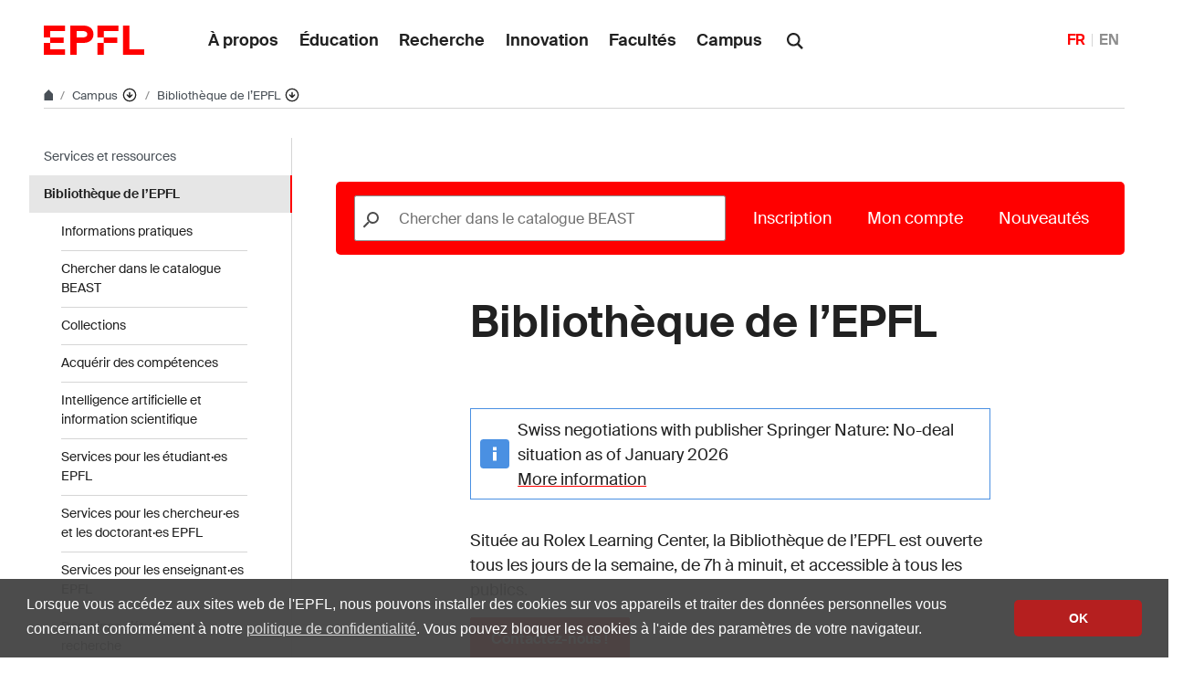

--- FILE ---
content_type: text/html; charset=UTF-8
request_url: https://www.epfl.ch/campus/library/fr/?nr=2469
body_size: 24077
content:
<!doctype html>
<html lang="fr-FR">
<head>
	<meta charset="UTF-8">
	<meta name="viewport" content="width=device-width, initial-scale=1">
	<link rel="profile" href="https://gmpg.org/xfn/11">
	<link rel="manifest" href="https://www.epfl.ch/campus/library/wp-content/themes/wp-theme-2018/assets/favicons/site.webmanifest" />
<link rel="shortcut icon" href="https://www.epfl.ch/campus/library/wp-content/themes/wp-theme-2018/assets/favicons/favicon.ico">
<link rel="apple-touch-icon-precomposed" href="https://www.epfl.ch/campus/library/wp-content/themes/wp-theme-2018/assets/favicons/favicon-152.png">

<link rel="icon" href="https://www.epfl.ch/campus/library/wp-content/themes/wp-theme-2018/assets/favicons/favicon-16.png" sizes="16x16">
<link rel="icon" href="https://www.epfl.ch/campus/library/wp-content/themes/wp-theme-2018/assets/favicons/favicon-32.png" sizes="32x32">
<link rel="icon" href="https://www.epfl.ch/campus/library/wp-content/themes/wp-theme-2018/assets/favicons/favicon-57.png" sizes="57x57">
<link rel="icon" href="https://www.epfl.ch/campus/library/wp-content/themes/wp-theme-2018/assets/favicons/favicon-76.png" sizes="76x76">
<link rel="icon" href="https://www.epfl.ch/campus/library/wp-content/themes/wp-theme-2018/assets/favicons/favicon-96.png" sizes="96x96">
<link rel="icon" href="https://www.epfl.ch/campus/library/wp-content/themes/wp-theme-2018/assets/favicons/favicon-120.png" sizes="120x120">
<link rel="icon" href="https://www.epfl.ch/campus/library/wp-content/themes/wp-theme-2018/assets/favicons/favicon-128.png" sizes="128x128">
<link rel="icon" href="https://www.epfl.ch/campus/library/wp-content/themes/wp-theme-2018/assets/favicons/favicon-152.png" sizes="152x152">
<link rel="icon" href="https://www.epfl.ch/campus/library/wp-content/themes/wp-theme-2018/assets/favicons/favicon-180.png" sizes="180x180">
<link rel="shortcut icon" href="https://www.epfl.ch/campus/library/wp-content/themes/wp-theme-2018/assets/favicons/android-chrome-192x192.png" sizes="192x192">
<link rel="shortcut icon" href="https://www.epfl.ch/campus/library/wp-content/themes/wp-theme-2018/assets/favicons/android-chrome-512x512.png" sizes="512x512">
<link rel="icon" href="https://www.epfl.ch/campus/library/wp-content/themes/wp-theme-2018/assets/favicons/favicon-228.png" sizes="228x228">

<link rel="apple-touch-icon" href="https://www.epfl.ch/campus/library/wp-content/themes/wp-theme-2018/assets/favicons/apple-touch-icon.png">
<link rel="apple-touch-icon" href="https://www.epfl.ch/campus/library/wp-content/themes/wp-theme-2018/assets/favicons/favicon-152.png" sizes="152x152">
<link rel="apple-touch-icon" href="https://www.epfl.ch/campus/library/wp-content/themes/wp-theme-2018/assets/favicons/favicon-180.png" sizes="180x180">

<meta name="application-name" content="Name">
<meta name="msapplication-tooltip" content="Tooltip">
<meta name="msapplication-config" content="https://www.epfl.ch/campus/library/wp-content/themes/wp-theme-2018/assets/favicons/browserconfig.xml">
	<script type="text/javascript">window.svgPath = "https://www.epfl.ch/campus/library/wp-content/themes/wp-theme-2018/assets/icons/icons.svg"</script>
	<script type="text/javascript">window.featherSvgPath = "https://www.epfl.ch/campus/library/wp-content/themes/wp-theme-2018/assets/icons/feather-sprite.svg"</script>
	<title>Bibliothèque &#8208; EPFL</title>
<meta name='robots' content='max-image-preview:large' />
<link rel="alternate" href="https://www.epfl.ch/campus/library/" hreflang="en" />
<link rel="alternate" href="https://www.epfl.ch/campus/library/fr/" hreflang="fr" />
<link rel="alternate" type="application/rss+xml" title="Bibliothèque &raquo; Flux" href="https://www.epfl.ch/campus/library/fr/feed/" />
<link rel="alternate" type="application/rss+xml" title="Bibliothèque &raquo; Flux des commentaires" href="https://www.epfl.ch/campus/library/fr/comments/feed/" />
<link rel="alternate" title="oEmbed (JSON)" type="application/json+oembed" href="https://www.epfl.ch/campus/library/wp-json/oembed/1.0/embed?url=https%3A%2F%2Fwww.epfl.ch%2Fcampus%2Flibrary%2Ffr%2F" />
<link rel="alternate" title="oEmbed (XML)" type="text/xml+oembed" href="https://www.epfl.ch/campus/library/wp-json/oembed/1.0/embed?url=https%3A%2F%2Fwww.epfl.ch%2Fcampus%2Flibrary%2Ffr%2F&#038;format=xml" />
<style id='wp-img-auto-sizes-contain-inline-css' type='text/css'>
img:is([sizes=auto i],[sizes^="auto," i]){contain-intrinsic-size:3000px 1500px}
/*# sourceURL=wp-img-auto-sizes-contain-inline-css */
</style>
<style id='wp-emoji-styles-inline-css' type='text/css'>

	img.wp-smiley, img.emoji {
		display: inline !important;
		border: none !important;
		box-shadow: none !important;
		height: 1em !important;
		width: 1em !important;
		margin: 0 0.07em !important;
		vertical-align: -0.1em !important;
		background: none !important;
		padding: 0 !important;
	}
/*# sourceURL=wp-emoji-styles-inline-css */
</style>
<style id='wp-block-library-inline-css' type='text/css'>
:root{
  --wp-block-synced-color:#7a00df;
  --wp-block-synced-color--rgb:122, 0, 223;
  --wp-bound-block-color:var(--wp-block-synced-color);
  --wp-editor-canvas-background:#ddd;
  --wp-admin-theme-color:#007cba;
  --wp-admin-theme-color--rgb:0, 124, 186;
  --wp-admin-theme-color-darker-10:#006ba1;
  --wp-admin-theme-color-darker-10--rgb:0, 107, 160.5;
  --wp-admin-theme-color-darker-20:#005a87;
  --wp-admin-theme-color-darker-20--rgb:0, 90, 135;
  --wp-admin-border-width-focus:2px;
}
@media (min-resolution:192dpi){
  :root{
    --wp-admin-border-width-focus:1.5px;
  }
}
.wp-element-button{
  cursor:pointer;
}

:root .has-very-light-gray-background-color{
  background-color:#eee;
}
:root .has-very-dark-gray-background-color{
  background-color:#313131;
}
:root .has-very-light-gray-color{
  color:#eee;
}
:root .has-very-dark-gray-color{
  color:#313131;
}
:root .has-vivid-green-cyan-to-vivid-cyan-blue-gradient-background{
  background:linear-gradient(135deg, #00d084, #0693e3);
}
:root .has-purple-crush-gradient-background{
  background:linear-gradient(135deg, #34e2e4, #4721fb 50%, #ab1dfe);
}
:root .has-hazy-dawn-gradient-background{
  background:linear-gradient(135deg, #faaca8, #dad0ec);
}
:root .has-subdued-olive-gradient-background{
  background:linear-gradient(135deg, #fafae1, #67a671);
}
:root .has-atomic-cream-gradient-background{
  background:linear-gradient(135deg, #fdd79a, #004a59);
}
:root .has-nightshade-gradient-background{
  background:linear-gradient(135deg, #330968, #31cdcf);
}
:root .has-midnight-gradient-background{
  background:linear-gradient(135deg, #020381, #2874fc);
}
:root{
  --wp--preset--font-size--normal:16px;
  --wp--preset--font-size--huge:42px;
}

.has-regular-font-size{
  font-size:1em;
}

.has-larger-font-size{
  font-size:2.625em;
}

.has-normal-font-size{
  font-size:var(--wp--preset--font-size--normal);
}

.has-huge-font-size{
  font-size:var(--wp--preset--font-size--huge);
}

.has-text-align-center{
  text-align:center;
}

.has-text-align-left{
  text-align:left;
}

.has-text-align-right{
  text-align:right;
}

.has-fit-text{
  white-space:nowrap !important;
}

#end-resizable-editor-section{
  display:none;
}

.aligncenter{
  clear:both;
}

.items-justified-left{
  justify-content:flex-start;
}

.items-justified-center{
  justify-content:center;
}

.items-justified-right{
  justify-content:flex-end;
}

.items-justified-space-between{
  justify-content:space-between;
}

.screen-reader-text{
  border:0;
  clip-path:inset(50%);
  height:1px;
  margin:-1px;
  overflow:hidden;
  padding:0;
  position:absolute;
  width:1px;
  word-wrap:normal !important;
}

.screen-reader-text:focus{
  background-color:#ddd;
  clip-path:none;
  color:#444;
  display:block;
  font-size:1em;
  height:auto;
  left:5px;
  line-height:normal;
  padding:15px 23px 14px;
  text-decoration:none;
  top:5px;
  width:auto;
  z-index:100000;
}
html :where(.has-border-color){
  border-style:solid;
}

html :where([style*=border-top-color]){
  border-top-style:solid;
}

html :where([style*=border-right-color]){
  border-right-style:solid;
}

html :where([style*=border-bottom-color]){
  border-bottom-style:solid;
}

html :where([style*=border-left-color]){
  border-left-style:solid;
}

html :where([style*=border-width]){
  border-style:solid;
}

html :where([style*=border-top-width]){
  border-top-style:solid;
}

html :where([style*=border-right-width]){
  border-right-style:solid;
}

html :where([style*=border-bottom-width]){
  border-bottom-style:solid;
}

html :where([style*=border-left-width]){
  border-left-style:solid;
}
html :where(img[class*=wp-image-]){
  height:auto;
  max-width:100%;
}
:where(figure){
  margin:0 0 1em;
}

html :where(.is-position-sticky){
  --wp-admin--admin-bar--position-offset:var(--wp-admin--admin-bar--height, 0px);
}

@media screen and (max-width:600px){
  html :where(.is-position-sticky){
    --wp-admin--admin-bar--position-offset:0px;
  }
}

/*# sourceURL=wp-block-library-inline-css */
</style><style id='wp-block-spacer-inline-css' type='text/css'>
.wp-block-spacer{
  clear:both;
}
/*# sourceURL=https://www.epfl.ch/campus/library/wp-includes/blocks/spacer/style.css */
</style>
<style id='global-styles-inline-css' type='text/css'>
:root{--wp--preset--aspect-ratio--square: 1;--wp--preset--aspect-ratio--4-3: 4/3;--wp--preset--aspect-ratio--3-4: 3/4;--wp--preset--aspect-ratio--3-2: 3/2;--wp--preset--aspect-ratio--2-3: 2/3;--wp--preset--aspect-ratio--16-9: 16/9;--wp--preset--aspect-ratio--9-16: 9/16;--wp--preset--color--black: #000000;--wp--preset--color--cyan-bluish-gray: #abb8c3;--wp--preset--color--white: #ffffff;--wp--preset--color--pale-pink: #f78da7;--wp--preset--color--vivid-red: #cf2e2e;--wp--preset--color--luminous-vivid-orange: #ff6900;--wp--preset--color--luminous-vivid-amber: #fcb900;--wp--preset--color--light-green-cyan: #7bdcb5;--wp--preset--color--vivid-green-cyan: #00d084;--wp--preset--color--pale-cyan-blue: #8ed1fc;--wp--preset--color--vivid-cyan-blue: #0693e3;--wp--preset--color--vivid-purple: #9b51e0;--wp--preset--gradient--vivid-cyan-blue-to-vivid-purple: linear-gradient(135deg,rgb(6,147,227) 0%,rgb(155,81,224) 100%);--wp--preset--gradient--light-green-cyan-to-vivid-green-cyan: linear-gradient(135deg,rgb(122,220,180) 0%,rgb(0,208,130) 100%);--wp--preset--gradient--luminous-vivid-amber-to-luminous-vivid-orange: linear-gradient(135deg,rgb(252,185,0) 0%,rgb(255,105,0) 100%);--wp--preset--gradient--luminous-vivid-orange-to-vivid-red: linear-gradient(135deg,rgb(255,105,0) 0%,rgb(207,46,46) 100%);--wp--preset--gradient--very-light-gray-to-cyan-bluish-gray: linear-gradient(135deg,rgb(238,238,238) 0%,rgb(169,184,195) 100%);--wp--preset--gradient--cool-to-warm-spectrum: linear-gradient(135deg,rgb(74,234,220) 0%,rgb(151,120,209) 20%,rgb(207,42,186) 40%,rgb(238,44,130) 60%,rgb(251,105,98) 80%,rgb(254,248,76) 100%);--wp--preset--gradient--blush-light-purple: linear-gradient(135deg,rgb(255,206,236) 0%,rgb(152,150,240) 100%);--wp--preset--gradient--blush-bordeaux: linear-gradient(135deg,rgb(254,205,165) 0%,rgb(254,45,45) 50%,rgb(107,0,62) 100%);--wp--preset--gradient--luminous-dusk: linear-gradient(135deg,rgb(255,203,112) 0%,rgb(199,81,192) 50%,rgb(65,88,208) 100%);--wp--preset--gradient--pale-ocean: linear-gradient(135deg,rgb(255,245,203) 0%,rgb(182,227,212) 50%,rgb(51,167,181) 100%);--wp--preset--gradient--electric-grass: linear-gradient(135deg,rgb(202,248,128) 0%,rgb(113,206,126) 100%);--wp--preset--gradient--midnight: linear-gradient(135deg,rgb(2,3,129) 0%,rgb(40,116,252) 100%);--wp--preset--font-size--small: 13px;--wp--preset--font-size--medium: 20px;--wp--preset--font-size--large: 36px;--wp--preset--font-size--x-large: 42px;--wp--preset--spacing--20: 0.44rem;--wp--preset--spacing--30: 0.67rem;--wp--preset--spacing--40: 1rem;--wp--preset--spacing--50: 1.5rem;--wp--preset--spacing--60: 2.25rem;--wp--preset--spacing--70: 3.38rem;--wp--preset--spacing--80: 5.06rem;--wp--preset--shadow--natural: 6px 6px 9px rgba(0, 0, 0, 0.2);--wp--preset--shadow--deep: 12px 12px 50px rgba(0, 0, 0, 0.4);--wp--preset--shadow--sharp: 6px 6px 0px rgba(0, 0, 0, 0.2);--wp--preset--shadow--outlined: 6px 6px 0px -3px rgb(255, 255, 255), 6px 6px rgb(0, 0, 0);--wp--preset--shadow--crisp: 6px 6px 0px rgb(0, 0, 0);}:where(.is-layout-flex){gap: 0.5em;}:where(.is-layout-grid){gap: 0.5em;}body .is-layout-flex{display: flex;}.is-layout-flex{flex-wrap: wrap;align-items: center;}.is-layout-flex > :is(*, div){margin: 0;}body .is-layout-grid{display: grid;}.is-layout-grid > :is(*, div){margin: 0;}:where(.wp-block-columns.is-layout-flex){gap: 2em;}:where(.wp-block-columns.is-layout-grid){gap: 2em;}:where(.wp-block-post-template.is-layout-flex){gap: 1.25em;}:where(.wp-block-post-template.is-layout-grid){gap: 1.25em;}.has-black-color{color: var(--wp--preset--color--black) !important;}.has-cyan-bluish-gray-color{color: var(--wp--preset--color--cyan-bluish-gray) !important;}.has-white-color{color: var(--wp--preset--color--white) !important;}.has-pale-pink-color{color: var(--wp--preset--color--pale-pink) !important;}.has-vivid-red-color{color: var(--wp--preset--color--vivid-red) !important;}.has-luminous-vivid-orange-color{color: var(--wp--preset--color--luminous-vivid-orange) !important;}.has-luminous-vivid-amber-color{color: var(--wp--preset--color--luminous-vivid-amber) !important;}.has-light-green-cyan-color{color: var(--wp--preset--color--light-green-cyan) !important;}.has-vivid-green-cyan-color{color: var(--wp--preset--color--vivid-green-cyan) !important;}.has-pale-cyan-blue-color{color: var(--wp--preset--color--pale-cyan-blue) !important;}.has-vivid-cyan-blue-color{color: var(--wp--preset--color--vivid-cyan-blue) !important;}.has-vivid-purple-color{color: var(--wp--preset--color--vivid-purple) !important;}.has-black-background-color{background-color: var(--wp--preset--color--black) !important;}.has-cyan-bluish-gray-background-color{background-color: var(--wp--preset--color--cyan-bluish-gray) !important;}.has-white-background-color{background-color: var(--wp--preset--color--white) !important;}.has-pale-pink-background-color{background-color: var(--wp--preset--color--pale-pink) !important;}.has-vivid-red-background-color{background-color: var(--wp--preset--color--vivid-red) !important;}.has-luminous-vivid-orange-background-color{background-color: var(--wp--preset--color--luminous-vivid-orange) !important;}.has-luminous-vivid-amber-background-color{background-color: var(--wp--preset--color--luminous-vivid-amber) !important;}.has-light-green-cyan-background-color{background-color: var(--wp--preset--color--light-green-cyan) !important;}.has-vivid-green-cyan-background-color{background-color: var(--wp--preset--color--vivid-green-cyan) !important;}.has-pale-cyan-blue-background-color{background-color: var(--wp--preset--color--pale-cyan-blue) !important;}.has-vivid-cyan-blue-background-color{background-color: var(--wp--preset--color--vivid-cyan-blue) !important;}.has-vivid-purple-background-color{background-color: var(--wp--preset--color--vivid-purple) !important;}.has-black-border-color{border-color: var(--wp--preset--color--black) !important;}.has-cyan-bluish-gray-border-color{border-color: var(--wp--preset--color--cyan-bluish-gray) !important;}.has-white-border-color{border-color: var(--wp--preset--color--white) !important;}.has-pale-pink-border-color{border-color: var(--wp--preset--color--pale-pink) !important;}.has-vivid-red-border-color{border-color: var(--wp--preset--color--vivid-red) !important;}.has-luminous-vivid-orange-border-color{border-color: var(--wp--preset--color--luminous-vivid-orange) !important;}.has-luminous-vivid-amber-border-color{border-color: var(--wp--preset--color--luminous-vivid-amber) !important;}.has-light-green-cyan-border-color{border-color: var(--wp--preset--color--light-green-cyan) !important;}.has-vivid-green-cyan-border-color{border-color: var(--wp--preset--color--vivid-green-cyan) !important;}.has-pale-cyan-blue-border-color{border-color: var(--wp--preset--color--pale-cyan-blue) !important;}.has-vivid-cyan-blue-border-color{border-color: var(--wp--preset--color--vivid-cyan-blue) !important;}.has-vivid-purple-border-color{border-color: var(--wp--preset--color--vivid-purple) !important;}.has-vivid-cyan-blue-to-vivid-purple-gradient-background{background: var(--wp--preset--gradient--vivid-cyan-blue-to-vivid-purple) !important;}.has-light-green-cyan-to-vivid-green-cyan-gradient-background{background: var(--wp--preset--gradient--light-green-cyan-to-vivid-green-cyan) !important;}.has-luminous-vivid-amber-to-luminous-vivid-orange-gradient-background{background: var(--wp--preset--gradient--luminous-vivid-amber-to-luminous-vivid-orange) !important;}.has-luminous-vivid-orange-to-vivid-red-gradient-background{background: var(--wp--preset--gradient--luminous-vivid-orange-to-vivid-red) !important;}.has-very-light-gray-to-cyan-bluish-gray-gradient-background{background: var(--wp--preset--gradient--very-light-gray-to-cyan-bluish-gray) !important;}.has-cool-to-warm-spectrum-gradient-background{background: var(--wp--preset--gradient--cool-to-warm-spectrum) !important;}.has-blush-light-purple-gradient-background{background: var(--wp--preset--gradient--blush-light-purple) !important;}.has-blush-bordeaux-gradient-background{background: var(--wp--preset--gradient--blush-bordeaux) !important;}.has-luminous-dusk-gradient-background{background: var(--wp--preset--gradient--luminous-dusk) !important;}.has-pale-ocean-gradient-background{background: var(--wp--preset--gradient--pale-ocean) !important;}.has-electric-grass-gradient-background{background: var(--wp--preset--gradient--electric-grass) !important;}.has-midnight-gradient-background{background: var(--wp--preset--gradient--midnight) !important;}.has-small-font-size{font-size: var(--wp--preset--font-size--small) !important;}.has-medium-font-size{font-size: var(--wp--preset--font-size--medium) !important;}.has-large-font-size{font-size: var(--wp--preset--font-size--large) !important;}.has-x-large-font-size{font-size: var(--wp--preset--font-size--x-large) !important;}
/*# sourceURL=global-styles-inline-css */
</style>
<style id='core-block-supports-inline-css' type='text/css'>
/**
 * Core styles: block-supports
 */

/*# sourceURL=core-block-supports-inline-css */
</style>

<style id='classic-theme-styles-inline-css' type='text/css'>
/**
 * These rules are needed for backwards compatibility.
 * They should match the button element rules in the base theme.json file.
 */
.wp-block-button__link {
	color: #ffffff;
	background-color: #32373c;
	border-radius: 9999px; /* 100% causes an oval, but any explicit but really high value retains the pill shape. */

	/* This needs a low specificity so it won't override the rules from the button element if defined in theme.json. */
	box-shadow: none;
	text-decoration: none;

	/* The extra 2px are added to size solids the same as the outline versions.*/
	padding: calc(0.667em + 2px) calc(1.333em + 2px);

	font-size: 1.125em;
}

.wp-block-file__button {
	background: #32373c;
	color: #ffffff;
	text-decoration: none;
}

/*# sourceURL=/wp-includes/css/classic-themes.css */
</style>
<link rel='stylesheet' id='wp-gutenberg-epfl-bases-style-css-css' href='https://www.epfl.ch/campus/library/wp-content/plugins/wp-gutenberg-epfl/build/style-index.css?ver=1768294733' type='text/css' media='all' />
<link rel='stylesheet' id='epfl-style-css' href='https://www.epfl.ch/campus/library/wp-content/themes/wp-theme-2018/style.css?ver=1768294653' type='text/css' media='all' />
<link rel='stylesheet' id='epfl-vendors-css' href='https://www.epfl.ch/campus/library/wp-content/themes/wp-theme-2018/assets/css/vendors.min.css?ver=1768294653' type='text/css' media='all' />
<link rel='stylesheet' id='epfl-elements-css' href='https://www.epfl.ch/campus/library/wp-content/themes/wp-theme-2018/assets/css/elements.min.css?ver=1768294653' type='text/css' media='all' />
<link rel='stylesheet' id='epfl-theme-css' href='https://www.epfl.ch/campus/library/wp-content/themes/wp-theme-2018/theme/style.min.css?ver=1768294653' type='text/css' media='all' />
<link rel='stylesheet' id='enlighterjs-css' href='https://www.epfl.ch/campus/library/wp-content/plugins/enlighter/cache/enlighterjs.min.css?ver=7HyzlzRjPeLnNdH' type='text/css' media='all' />
<script type="text/javascript" src="https://www.epfl.ch/campus/library/wp-includes/js/jquery/jquery.js?ver=3.7.1" id="jquery-core-js"></script>
<script type="text/javascript" src="https://www.epfl.ch/campus/library/wp-includes/js/jquery/jquery-migrate.js?ver=3.4.1" id="jquery-migrate-js"></script>
<script type="text/javascript" src="https://www.epfl.ch/campus/library/wp-content/plugins/wp-gutenberg-epfl/frontend/lib/list.min.js?ver=1.5" id="lib-listjs-js"></script>
<script type="text/javascript" src="https://www.epfl.ch/campus/library/wp-content/plugins/flowpaper-lite-pdf-flipbook/assets/lity/lity.min.js" id="lity-js-js"></script>
<script type="text/javascript" src="https://ajax.googleapis.com/ajax/libs/jquery/3.5.1/jquery.min.js?ver=1768294653" id="epfl-js-jquery-js"></script>
<link rel="https://api.w.org/" href="https://www.epfl.ch/campus/library/wp-json/" /><link rel="alternate" title="JSON" type="application/json" href="https://www.epfl.ch/campus/library/wp-json/wp/v2/pages/834" /><link rel="EditURI" type="application/rsd+xml" title="RSD" href="https://www.epfl.ch/campus/library/xmlrpc.php?rsd" />
<meta name="generator" content="WordPress 6.9" />
<link rel="canonical" href="https://www.epfl.ch/campus/library/fr/" />
<link rel='shortlink' href='https://www.epfl.ch/campus/library/' />
<!-- Google Tag Manager -->
<script>(function(w,d,s,l,i){w[l]=w[l]||[];w[l].push({'gtm.start':
      new Date().getTime(),event:'gtm.js'});var f=d.getElementsByTagName(s)[0],
    j=d.createElement(s),dl=l!='dataLayer'?'&l='+l:'';j.async=true;j.src=
    'https://www.googletagmanager.com/gtm.js?id='+i+dl;f.parentNode.insertBefore(j,f);
  })(window,document,'script','dataLayer','GTM-PJGBG5R');</script>
<!-- End Google Tag Manager -->
    <!-- Global Site Tag (gtag.js) - Google Analytics -->
    <script async src="https://www.googletagmanager.com/gtag/js?id=G-J13VYC944L"></script>
    <script>
      window.dataLayer = window.dataLayer || [];
      function gtag(){dataLayer.push(arguments);}
      gtag("js", new Date());
      gtag("config", "G-J13VYC944L", { "anonymize_ip": true });
    </script>

		<!-- Open Graph / Facebook -->
		<meta property="og:type" content="website" />
		<meta property="og:site_name" content="EPFL" />
		<meta property="og:title" content="Bibliothèque de l&rsquo;EPFL" />
		<meta property="og:description" content="Située au Rolex Learning Center, la Bibliothèque de l&rsquo;EPFL est ouverte tous les jours de la semaine, de 7h à minuit, et accessible à tous les publics. Follow us on Mastodon.Follow us on Bluesky.Follow us on LinkedIn.Follow us on Instagram.Follow us on Facebook.Follow us on Youtube. Inscription Mon compte Nouveautés" />
		<meta property="og:url" content="https://www.epfl.ch/campus/library/fr/" />
		<meta property="og:image" content="https://actu.epfl.ch/image/92055/1108x622.jpg" />
		<meta property="og:image:secure_url" content="https://actu.epfl.ch/image/92055/1108x622.jpg" />
		<meta property="og:image:alt" content="" />
		<meta property="og:image:type" content="" />
		<meta property="og:locale" content="fr_FR" />
		<meta property="og:locale:alternate" content="en_GB" />
		<meta property="fb:app_id" content="966242223397117" />

		<!-- Twitter Card -->
		<meta name="twitter:card" content="summary_large_image" />
		<meta name="twitter:title" content="Bibliothèque de l&rsquo;EPFL" />
		<meta name="twitter:description" content="Située au Rolex Learning Center, la Bibliothèque de l&rsquo;EPFL est ouverte tous les jours de la semaine, de 7h à minuit, et accessible à tous les publics. Follow us on Mastodon.Follow us on Bluesky.Follow us on LinkedIn.Follow us on Instagram.Follow us on Facebook.Follow us on Youtube. Inscription Mon compte Nouveautés" />
		<meta name="twitter:image" content="https://actu.epfl.ch/image/92055/1108x622.jpg" />
</head>

<body class="home wp-singular page-template-default page page-id-834 wp-theme-wp-theme-2018 no-sidebar epfl-wp">
<div id="page" class="site">
	<a class="sr-only" href="#content">Skip to content</a>

  	<header role="banner" class="header">

  
  
	<a class="logo" href="https://www.epfl.ch/fr/">
		<img src="https://www.epfl.ch/campus/library/wp-content/themes/wp-theme-2018/assets/svg/epfl-logo.svg" alt="Logo EPFL, École polytechnique fédérale de Lausanne" class="img-fluid">
	</a>

  
	                  <ul aria-hidden="true" class="nav-header d-none d-xl-flex">
                      <!-- Top menu is in fallback mode -->
        <li id="menu-item-1">
        <a class="nav-item" href="https://www.epfl.ch/about/fr/">À propos</a>
    </li>
    <li id="menu-item-2">
        <a class="nav-item" href="https://www.epfl.ch/education/fr/">Éducation</a>
    </li>
    <li id="menu-item-3">
        <a class="nav-item" href="https://www.epfl.ch/research/fr/">Recherche</a>
    </li>
    <li id="menu-item-4">
        <a class="nav-item" href="https://www.epfl.ch/innovation/fr/">Innovation</a>
    </li>
    <li id="menu-item-5">
        <a class="nav-item" href="https://www.epfl.ch/schools/fr/">Facultés</a>
    </li>
    <li id="menu-item-6">
        <a class="nav-item" href="https://www.epfl.ch/campus/fr/">Campus</a>
    </li>
                      </ul>
                
	<div class="dropdown dropright search d-none d-xl-block">
		<a class="dropdown-toggle" href="#" data-toggle="dropdown">
			<svg class="icon" aria-hidden="true"><use xlink:href="#icon-search"></use></svg>
		</a>
		<form action="https://search.epfl.ch/" class="dropdown-menu border-0 p-0">
						<div class="search-form mt-1 input-group">
				<label for="search" class="sr-only">Search on the site</label>
				<input type="text" class="form-control" name="q" placeholder="Search" >
				<button type="submit" class="d-none d-xl-block btn btn-primary input-group-append" type="button">Validate</button>
			</div>
		</form>
	</div>

<form action="https://search.epfl.ch/" class="d-xl-none">
  <a id="search-mobile-toggle" class="search-mobile-toggle searchform-controller" href="#">
    <svg class="icon" aria-hidden="true">
      <use xlink:href="#icon-search"></use>
    </svg>
    <span class="toggle-label sr-only">Show / hide the search form</span>
  </a>
  <div class="input-group search-mobile" role="search">
    <div class="input-group-prepend">
      <span class="input-group-text">
        <svg class="icon" aria-hidden="true">
          <use xlink:href="#icon-search"></use>
        </svg>
      </span>
    </div>
    <label for="search" class="sr-only">Search on the site</label>
        <input type="text" class="form-control" name="q" placeholder="Search">
    <div class="input-group-append">
      <a id="search-mobile-close" class="search-mobile-close searchform-controller" href="#">
        <svg class="icon" aria-hidden="true">
          <use xlink:href="#icon-close"></use>
        </svg>
        <span class="toggle-label sr-only">Hide the search form</span>
      </a>
    </div>
  </div>
</form>

	<!-- language switcher, two elements -->
<nav class="nav-lang nav-lang-short ml-auto">
	<ul>
						<li>
				<span class="active" aria-label="Français'">FR</span>
			</li>
								<li>
				<a href="https://www.epfl.ch/campus/library/" aria-label="English">EN</a>
			</li>
					
	</ul>
</nav>

  <button class="btn btn-secondary nav-toggle-mobile d-xl-none">
    <span class="label">Menu</span>
		<div class="hamburger">
			<span></span>
			<span></span>
			<span></span>
		</div>
	</button>

  
</header>

<!-- Google Tag Manager (noscript) -->
<noscript><iframe src="https://www.googletagmanager.com/ns.html?id=GTM-PJGBG5R" height="0" width="0" style="display:none;visibility:hidden"></iframe></noscript>
<!-- End Google Tag Manager (noscript) -->

<div class="main-container">

<div class="breadcrumb-container">

    <!-- Breadcrumb -->
    <nav aria-label="breadcrumb" class="breadcrumb-wrapper" id="breadcrumb-wrapper">
        <ol class="breadcrumb">
            
            <li class="breadcrumb-item">
                <a class="bread-link bread-home" href="https://www.epfl.ch/fr/" title="home">
                    <svg class="icon" aria-hidden="true"><use xlink:href="#icon-home"></use></svg>
                </a>
            </li>
            <li class="breadcrumb-item expand-links">
                <button class="btn btn-expand-links" aria-expanded="false" title="Afficher l'intégralité du fil d'Ariane">
                    <span class="dots" aria-hidden="true">…</span>
                    <span class="sr-only">Afficher l'intégralité du fil d'Ariane</span>
                </button>
            </li>
        <li class="breadcrumb-item">
            <a class="bread-link" href="https://www.epfl.ch/campus/fr/campus/" title="Campus">
                Campus
            </a>
            
            <div class="dropdown">
                <button class="btn btn-secondary dropdown-toggle" type="button" id="dropdownMenuButton" data-toggle="dropdown" aria-haspopup="true" aria-expanded="false">
                    <!--<span class="icon feather icon-arrow-down-circle" aria-hidden="true"></span>-->
                    <svg class="icon feather" aria-hidden="true">
                      <use xlink:href="#arrow-down-circle"></use>
                    </svg>
                    <span class="sr-only">Affiche les pages de même niveau</span>
                </button>
                <ul class="dropdown-menu" aria-labelledby="dropdownMenuButton">
                    <li class="dropdown-item"><a href="https://www.epfl.ch/about/fr/a-propos/">À propos</a></li><li class="dropdown-item"><a href="https://www.epfl.ch/education/fr/education/">Éducation</a></li><li class="dropdown-item"><a href="https://www.epfl.ch/research/fr/recherche/">Recherche</a></li><li class="dropdown-item"><a href="https://www.epfl.ch/innovation/fr/innovation/">Innovation</a></li><li class="dropdown-item"><a href="https://www.epfl.ch/schools/fr/facultes/">Facultés</a></li><li class="dropdown-item current-menu-item-parent"><a href="https://www.epfl.ch/campus/fr/campus/">Campus</a></li><li class="dropdown-item"><a href="https://www.epfl.ch/labs/fr/laboratoires/">Liste des laboratoires</a></li>
                </ul>
            </div>
        </li>
        <li class="breadcrumb-item">
            <a class="bread-link" href="https://www.epfl.ch/campus/library/fr/bibliotheque/" title="Bibliothèque de l’EPFL">
                Bibliothèque de l’EPFL
            </a>
            
            <div class="dropdown">
                <button class="btn btn-secondary dropdown-toggle" type="button" id="dropdownMenuButton" data-toggle="dropdown" aria-haspopup="true" aria-expanded="false">
                    <!--<span class="icon feather icon-arrow-down-circle" aria-hidden="true"></span>-->
                    <svg class="icon feather" aria-hidden="true">
                      <use xlink:href="#arrow-down-circle"></use>
                    </svg>
                    <span class="sr-only">Affiche les pages de même niveau</span>
                </button>
                <ul class="dropdown-menu" aria-labelledby="dropdownMenuButton">
                    <li class="dropdown-item"><a href="https://www.epfl.ch/campus/services/fr/accueil/">Services et ressources</a></li><li class="dropdown-item current-menu-item-parent"><a href="https://www.epfl.ch/campus/library/fr/bibliotheque/">Bibliothèque de l’EPFL</a></li><li class="dropdown-item"><a href="https://www.epfl.ch/campus/restaurants-shops-hotels/fr/restaurants-shops-hotels/">Restaurants – Shops – Hôtels</a></li><li class="dropdown-item"><a href="https://www.epfl.ch/campus/security-safety/fr/accueil/">Sécurité et Santé</a></li><li class="dropdown-item"><a href="https://www.epfl.ch/campus/sports/fr/sport-et-activite-physique/">Sport et activité physique</a></li><li class="dropdown-item"><a href="https://www.epfl.ch/campus/community/fr/communaute-et-soutien/">Communauté et soutien</a></li><li class="dropdown-item"><a href="https://www.epfl.ch/campus/spiritual-care/fr/accueil/">Aumônerie</a></li><li class="dropdown-item"><a href="https://www.epfl.ch/campus/events/fr/evenements/">Événements</a></li><li class="dropdown-item"><a href="https://www.epfl.ch/campus/art-culture/fr/accueil/">Arts et culture</a></li><li class="dropdown-item"><a href="https://www.epfl.ch/campus/associations/fr/associations-detudiants/">Associations</a></li><li class="dropdown-item"><a href="https://www.epfl.ch/campus/visitors/fr/informations-visiteurs/">Visiter l’EPFL</a></li><li class="dropdown-item"><a href="https://www.epfl.ch/campus/mobility/fr/mobilite-et-voyages/">Mobilité et voyages académiques</a></li>
                </ul>
            </div>
        </li>        </ol>
    </nav>
    <!-- end Breadcrumb -->
</div>

<div class="nav-toggle-layout nav-aside-layout">
    <div class="overlay"></div>
<div class="nav-container">
    <nav class="nav-main nav-main-mobile" role="navigation">
        <div class="nav-wrapper">
            <div class="nav-container current-menu-parent">
                <ul id="menu-main" class="nav-menu">
                    <!-- Top menu is in fallback mode -->
        <li id="menu-item-1">
        <a class="nav-item" href="https://www.epfl.ch/about/fr/">À propos</a>
    </li>
    <li id="menu-item-2">
        <a class="nav-item" href="https://www.epfl.ch/education/fr/">Éducation</a>
    </li>
    <li id="menu-item-3">
        <a class="nav-item" href="https://www.epfl.ch/research/fr/">Recherche</a>
    </li>
    <li id="menu-item-4">
        <a class="nav-item" href="https://www.epfl.ch/innovation/fr/">Innovation</a>
    </li>
    <li id="menu-item-5">
        <a class="nav-item" href="https://www.epfl.ch/schools/fr/">Facultés</a>
    </li>
    <li id="menu-item-6">
        <a class="nav-item" href="https://www.epfl.ch/campus/fr/">Campus</a>
    </li>
                    </ul>
            </div>
        </div>
    </nav>


    
        <aside class="nav-aside-wrapper">
            <nav id="nav-aside" class="nav-aside" role="navigation" aria-describedby="nav-aside-title">
                <h2 class="h5 sr-only-xl">In the same section</h2>
                <ul id="menu-main" class="nav-menu">
                          <li class="menu-item">
          <a href="https://www.epfl.ch/campus/services/fr/accueil/" title="Services et ressources">
                        Services et ressources          </a>
      </li>
              <li class="menu-item active">
          <a href="https://www.epfl.ch/campus/library/fr/bibliotheque/" title="Bibliothèque de l’EPFL">
                        Bibliothèque de l’EPFL          </a>
          <ul class="sub-menu">
                                        <li class="menu-item">
                    <a href="https://www.epfl.ch/campus/library/fr/informations-pratiques/">Informations pratiques</a>
                </li>
                                        <li class="menu-item">
                    <a href="https://slsp-epfl.primo.exlibrisgroup.com/discovery/search?vid=41SLSP_EPF:prod&lang=fr">Chercher dans le catalogue BEAST</a>
                </li>
                                        <li class="menu-item">
                    <a href="https://www.epfl.ch/campus/library/fr/collections-fr/">Collections</a>
                </li>
                                        <li class="menu-item">
                    <a href="https://www.epfl.ch/campus/library/fr/formations/">Acquérir des compétences</a>
                </li>
                                        <li class="menu-item">
                    <a href="https://www.epfl.ch/campus/library/fr/intelligence-artificielle-et-information-scientifique/">Intelligence artificielle et information scientifique</a>
                </li>
                                        <li class="menu-item">
                    <a href="https://www.epfl.ch/campus/library/fr/services-etudiants/">Services pour les étudiant·es EPFL</a>
                </li>
                                        <li class="menu-item">
                    <a href="https://www.epfl.ch/campus/library/fr/services-chercheurs/">Services pour les chercheur·es et les doctorant·es EPFL</a>
                </li>
                                        <li class="menu-item">
                    <a href="https://www.epfl.ch/campus/library/fr/services-enseignants/">Services pour les enseignant·es EPFL</a>
                </li>
                                        <li class="menu-item">
                    <a href="https://www.epfl.ch/campus/library/fr/domaines/">Domaines d’étude et de recherche</a>
                </li>
                                        <li class="menu-item">
                    <a href="https://www.epfl.ch/campus/library/fr/a-propos/">À propos</a>
                </li>
                                  </ul>
      </li>
              <li class="menu-item">
          <a href="https://www.epfl.ch/campus/restaurants-shops-hotels/fr/restaurants-shops-hotels/" title="Restaurants – Shops – Hôtels">
                        Restaurants – Shops – Hôtels          </a>
      </li>
              <li class="menu-item">
          <a href="https://www.epfl.ch/campus/security-safety/fr/accueil/" title="Sécurité et Santé">
                        Sécurité et Santé          </a>
      </li>
              <li class="menu-item">
          <a href="https://www.epfl.ch/campus/sports/fr/sport-et-activite-physique/" title="Sport et activité physique">
                        Sport et activité physique          </a>
      </li>
              <li class="menu-item">
          <a href="https://www.epfl.ch/campus/community/fr/communaute-et-soutien/" title="Communauté et soutien">
                        Communauté et soutien          </a>
      </li>
              <li class="menu-item">
          <a href="https://www.epfl.ch/campus/spiritual-care/fr/accueil/" title="Aumônerie">
                        Aumônerie          </a>
      </li>
              <li class="menu-item">
          <a href="https://www.epfl.ch/campus/events/fr/evenements/" title="Événements">
                        Événements          </a>
      </li>
              <li class="menu-item">
          <a href="https://www.epfl.ch/campus/art-culture/fr/accueil/" title="Arts et culture">
                        Arts et culture          </a>
      </li>
              <li class="menu-item">
          <a href="https://www.epfl.ch/campus/associations/fr/associations-detudiants/" title="Associations">
                        Associations          </a>
      </li>
              <li class="menu-item">
          <a href="https://www.epfl.ch/campus/visitors/fr/informations-visiteurs/" title="Visiter l’EPFL">
                        Visiter l’EPFL          </a>
      </li>
              <li class="menu-item">
          <a href="https://www.epfl.ch/campus/mobility/fr/mobilite-et-voyages/" title="Mobilité et voyages académiques">
                        Mobilité et voyages académiques          </a>
      </li>
                        </ul>
            </nav>
        </aside>

    </div>
	<div class="w-100">
		<main id="content" role="main" class="content pt-5">
				<article id="post-834" class="post-834 page type-page status-publish hentry">

					<header class="entry-header container-grid">
				<h1 class="entry-title">Bibliothèque de l&rsquo;EPFL</h1>			</header>
		
		
		<div class="entry-content container-grid pb-5 pt-3 mb-4 ">
			  <div class=" my-3">
    <div class="alert alert-info   fade show" role="alert">
      Swiss negotiations with publisher Springer Nature: No-deal situation as of January 2026<br><a href="https://www.epfl.ch/campus/library/collections/swiss-national-contract-negotiations-with-academic-publishers/">More information</a>          </div>
  </div>




<p style="text-align: left">Située au Rolex Learning Center, la Bibliothèque de l&rsquo;EPFL est ouverte tous les jours de la semaine, de 7h à minuit, et accessible à tous les publics.</p>



    <a href="https://www.epfl.ch/campus/library/fr/informations-pratiques/#contact" >
        <button class="btn btn-primary">Contactez-nous !</button>
    </a>





<div style="height:25px" aria-hidden="true" class="wp-block-spacer"></div>



<div class="container-full pl-4">
<div class="row" style="text-align: center"><a href="https://social.epfl.ch/@epfllibrary " class="social-icon social-icon-mastodon social-icon-negative" rel="nofollow"><br><svg class="icon" aria-hidden="true"><use xlink:href="#icon-mastodon"></use></svg><br><span class="sr-only">Follow us on Mastodon.</span><br></a><a href="https://bsky.app/profile/epfllibrary.bsky.social" class="social-icon social-icon-bluesky social-icon-negative" rel="nofollow"><br><svg class="icon" aria-hidden="true"><use xlink:href="#icon-bluesky"></use></svg><br><span class="sr-only">Follow us on Bluesky.</span><br></a><a href="https://www.linkedin.com/showcase/epfllibrary/" class="social-icon social-icon-linkedin social-icon-negative" rel="nofollow"><br><svg class="icon" aria-hidden="true"><use xlink:href="#icon-linkedin"></use></svg><br><span class="sr-only">Follow us on LinkedIn.</span><br></a><a href="https://www.instagram.com/epfllibrary/" class="social-icon social-icon-instagram social-icon-negative" rel="nofollow"><br><svg class="icon" aria-hidden="true"><use xlink:href="#icon-instagram"></use></svg><br><span class="sr-only">Follow us on Instagram.</span><br></a><a href="https://www.facebook.com/EPFLlibrary/" class="social-icon social-icon-facebook social-icon-negative" rel="nofollow"><br><svg class="icon" aria-hidden="true"><use xlink:href="#icon-facebook"></use></svg><br><span class="sr-only">Follow us on Facebook.</span><br></a><a href="https://www.youtube.com/channel/UCOylyf3oGEBGF-0gWYsBWqQ" class="social-icon social-icon-youtube social-icon-negative" rel="nofollow"><br><svg class="icon" aria-hidden="true"><use xlink:href="#icon-youtube"></use></svg><br><span class="sr-only">Follow us on Youtube.</span><br></a></div>
</div>



<div class="container-full">
<div id="carouselNews" class="carousel slide carousel-highlighted-news" data-ride="carousel" data-interval="6000">
  <div class="carousel-inner">


          <div class="carousel-item active">
      <div class="fullwidth-teaser fullwidth-teaser-horizontal">
        <picture>
        <img fetchpriority="high" decoding="async" width="1106" height="622" src="https://www.epfl.ch/campus/library/wp-content/uploads/2026/01/1108x622.jpg" class="attachment-thumbnail_16_9_large_80p size-thumbnail_16_9_large_80p" alt="" title="" srcset="https://www.epfl.ch/campus/library/wp-content/uploads/2026/01/1108x622.jpg 1106w, https://www.epfl.ch/campus/library/wp-content/uploads/2026/01/1108x622-300x169.jpg 300w, https://www.epfl.ch/campus/library/wp-content/uploads/2026/01/1108x622-1024x576.jpg 1024w, https://www.epfl.ch/campus/library/wp-content/uploads/2026/01/1108x622-768x432.jpg 768w, https://www.epfl.ch/campus/library/wp-content/uploads/2026/01/1108x622-384x216.jpg 384w" sizes="(max-width: 1106px) 100vw, 1106px" />        </picture>

        <div class="fullwidth-teaser-text">

          <div class="fullwidth-teaser-header">
            <div class="fullwidth-teaser-title">
              <h3>
              No-deal situation with Springer Nature              </h3>
            </div>
            <a href="https://actu.epfl.ch/news/no-deal-situation-with-springer-nature/" target="_blank"  aria-label="Link to read more of that page" class="btn btn-primary triangle-outer-top-right d-none d-xl-block">
            Lire la suite              <svg class="icon" aria-hidden="true">
                <use xlink:href="#icon-chevron-right"></use>
              </svg>
            </a>
          </div>

          <div class="fullwidth-teaser-content">
            <p>
              The swiss negotiations with publisher Springer Nature, which began in early 2025, have not resulted in a mutually acceptable Read and Publish agreement. For the time being, they do not meet the negotiation mandate requirements of swissuniversities.            </p>
          </div>

          <div class="fullwidth-teaser-footer">
            <a href="https://actu.epfl.ch/news/no-deal-situation-with-springer-nature/" aria-label="Link to read more of that page" class="btn btn-primary btn-block d-xl-none">Lire la suite</a>
          </div>
        </div>
      </div>
    </div>
          <div class="carousel-item ">
      <div class="fullwidth-teaser fullwidth-teaser-horizontal">
        <picture>
        <img decoding="async" width="1536" height="864" src="https://www.epfl.ch/campus/library/wp-content/uploads/2025/12/Gel-des-amendes-2025_web_FR-1536x864.jpg" class="attachment-thumbnail_16_9_large_80p size-thumbnail_16_9_large_80p" alt="" title="" srcset="https://www.epfl.ch/campus/library/wp-content/uploads/2025/12/Gel-des-amendes-2025_web_FR-1536x864.jpg 1536w, https://www.epfl.ch/campus/library/wp-content/uploads/2025/12/Gel-des-amendes-2025_web_FR-300x169.jpg 300w, https://www.epfl.ch/campus/library/wp-content/uploads/2025/12/Gel-des-amendes-2025_web_FR-1024x576.jpg 1024w, https://www.epfl.ch/campus/library/wp-content/uploads/2025/12/Gel-des-amendes-2025_web_FR-768x432.jpg 768w, https://www.epfl.ch/campus/library/wp-content/uploads/2025/12/Gel-des-amendes-2025_web_FR-384x216.jpg 384w, https://www.epfl.ch/campus/library/wp-content/uploads/2025/12/Gel-des-amendes-2025_web_FR-1152x648.jpg 1152w, https://www.epfl.ch/campus/library/wp-content/uploads/2025/12/Gel-des-amendes-2025_web_FR.jpg 1920w" sizes="(max-width: 1536px) 100vw, 1536px" />        </picture>

        <div class="fullwidth-teaser-text">

          <div class="fullwidth-teaser-header">
            <div class="fullwidth-teaser-title">
              <h3>
              Gel des Amendes              </h3>
            </div>
            <a href="https://memento.epfl.ch/event/gel-des-amendes-2/" target="_blank"  aria-label="Link to read more of that page" class="btn btn-primary triangle-outer-top-right d-none d-xl-block">
            Lire la suite              <svg class="icon" aria-hidden="true">
                <use xlink:href="#icon-chevron-right"></use>
              </svg>
            </a>
          </div>

          <div class="fullwidth-teaser-content">
            <p>
              En décembre, les amendes sont annulées à la Bibliothèque !            </p>
          </div>

          <div class="fullwidth-teaser-footer">
            <a href="https://memento.epfl.ch/event/gel-des-amendes-2/" aria-label="Link to read more of that page" class="btn btn-primary btn-block d-xl-none">Lire la suite</a>
          </div>
        </div>
      </div>
    </div>
          <div class="carousel-item ">
      <div class="fullwidth-teaser fullwidth-teaser-horizontal">
        <picture>
        <img decoding="async" width="1536" height="864" src="https://www.epfl.ch/campus/library/wp-content/uploads/2025/12/News-4-1536x864.jpg" class="attachment-thumbnail_16_9_large_80p size-thumbnail_16_9_large_80p" alt="" title="" srcset="https://www.epfl.ch/campus/library/wp-content/uploads/2025/12/News-4-1536x864.jpg 1536w, https://www.epfl.ch/campus/library/wp-content/uploads/2025/12/News-4-384x216.jpg 384w, https://www.epfl.ch/campus/library/wp-content/uploads/2025/12/News-4-1920x1080.jpg 1920w, https://www.epfl.ch/campus/library/wp-content/uploads/2025/12/News-4-1152x648.jpg 1152w, https://www.epfl.ch/campus/library/wp-content/uploads/2025/12/News-4-768x432.jpg 768w" sizes="(max-width: 1536px) 100vw, 1536px" />        </picture>

        <div class="fullwidth-teaser-text">

          <div class="fullwidth-teaser-header">
            <div class="fullwidth-teaser-title">
              <h3>
              Data Management Campus: modules &amp; learning resources for researchers              </h3>
            </div>
            <a href="https://actu.epfl.ch/news/data-management-campus-modules-learning-resources/" target="_blank"  aria-label="Link to read more of that page" class="btn btn-primary triangle-outer-top-right d-none d-xl-block">
            Lire la suite              <svg class="icon" aria-hidden="true">
                <use xlink:href="#icon-chevron-right"></use>
              </svg>
            </a>
          </div>

          <div class="fullwidth-teaser-content">
            <p>
              Explore comprehensive self-paced modules and learning resources to build your skills in Research Data Management and Open Research Data.            </p>
          </div>

          <div class="fullwidth-teaser-footer">
            <a href="https://actu.epfl.ch/news/data-management-campus-modules-learning-resources/" aria-label="Link to read more of that page" class="btn btn-primary btn-block d-xl-none">Lire la suite</a>
          </div>
        </div>
      </div>
    </div>
          <div class="carousel-item ">
      <div class="fullwidth-teaser fullwidth-teaser-horizontal">
        <picture>
        <img loading="lazy" decoding="async" width="1536" height="864" src="https://www.epfl.ch/campus/library/wp-content/uploads/2025/12/Memento-M3-1536x864.jpg" class="attachment-thumbnail_16_9_large_80p size-thumbnail_16_9_large_80p" alt="" title="" srcset="https://www.epfl.ch/campus/library/wp-content/uploads/2025/12/Memento-M3-1536x864.jpg 1536w, https://www.epfl.ch/campus/library/wp-content/uploads/2025/12/Memento-M3-300x169.jpg 300w, https://www.epfl.ch/campus/library/wp-content/uploads/2025/12/Memento-M3-1024x576.jpg 1024w, https://www.epfl.ch/campus/library/wp-content/uploads/2025/12/Memento-M3-768x432.jpg 768w, https://www.epfl.ch/campus/library/wp-content/uploads/2025/12/Memento-M3-384x216.jpg 384w, https://www.epfl.ch/campus/library/wp-content/uploads/2025/12/Memento-M3-1152x648.jpg 1152w, https://www.epfl.ch/campus/library/wp-content/uploads/2025/12/Memento-M3.jpg 1920w" sizes="auto, (max-width: 1536px) 100vw, 1536px" />        </picture>

        <div class="fullwidth-teaser-text">

          <div class="fullwidth-teaser-header">
            <div class="fullwidth-teaser-title">
              <h3>
              Discover the Data Management Campus: Launch and Q&amp;A Sessions              </h3>
            </div>
            <a href="https://memento.epfl.ch/event/discover-the-data-management-campus-launch-and-q-2/" target="_blank"  aria-label="Link to read more of that page" class="btn btn-primary triangle-outer-top-right d-none d-xl-block">
            Lire la suite              <svg class="icon" aria-hidden="true">
                <use xlink:href="#icon-chevron-right"></use>
              </svg>
            </a>
          </div>

          <div class="fullwidth-teaser-content">
            <p>
              Join us for the Official Launch Presentation (online) of the Data Management Campus and live Q&amp;A drop-in sessions to explore effective research data and code management.            </p>
          </div>

          <div class="fullwidth-teaser-footer">
            <a href="https://memento.epfl.ch/event/discover-the-data-management-campus-launch-and-q-2/" aria-label="Link to read more of that page" class="btn btn-primary btn-block d-xl-none">Lire la suite</a>
          </div>
        </div>
      </div>
    </div>
      </div>

  <ol class="carousel-indicators">
  <li data-target="#carouselNews" data-slide-to="0" class="active"></li><li data-target="#carouselNews" data-slide-to="1" ></li><li data-target="#carouselNews" data-slide-to="2" ></li><li data-target="#carouselNews" data-slide-to="3" ></li>  </ol>

  <button class="carousel-control carousel-control-prev" type="button" data-slide="prev" data-target="#carouselNews">
    <svg class="icon" aria-hidden="true">
      <use xlink:href="#icon-chevron-left"></use>
    </svg>
    <span class="sr-only">Previous</span>
  </button>
  <button class="carousel-control carousel-control-next" type="button" data-slide="next" data-target="#carouselNews">
    <svg class="icon" aria-hidden="true">
      <use xlink:href="#icon-chevron-right"></use>
    </svg>
    <span class="sr-only">Next</span>
  </button>
</div>
</div>






<div style="height:50px" aria-hidden="true" class="wp-block-spacer"></div>



<div class="container-full py-3 px-4">
  <div class="card-deck mini-cards">
    <h2 class="deck-title text-center">Prochains évènements et formations</h2>
    











  </div>
</div>



<div class="container-full overflow-hidden my-3 pl-5"><div class="container"><div class="card-slider-wrapper"><div class="card-slider"><div class="card-slider-cell"><a href="https://memento.epfl.ch/event/gel-des-amendes-2" class="card card-gray link-trapeze-horizontal"><div class="card-body"><picture class="card-img-top"><img decoding="async" src="https://memento.epfl.ch/image/32034/509x286.jpg" class="img-fluid" title="" alt="" /></picture><h3 class="card-title">Gel des amendes</h3><div class="card-info"><svg class="icon feather" aria-hidden="true"><use xlink:href="#calendar"></use></svg>&nbsp;<span class="event-time" itemprop="startDate" content="2025-12-01T">01.12.2025</span><span class="card-info-date event-date" itemprop="endDate" content="2026-01-31T">31.01.2026</span>&nbsp;&nbsp;<p><b>Catégorie:</b> Autres types d’événement<br><b>Public cible: </b>Tout public<br></div></div></a></div><div class="card-slider-cell"><a href="https://memento.epfl.ch/event/discover-the-data-management-campus-launch-and-q-2" class="card card-gray link-trapeze-horizontal"><div class="card-body"><picture class="card-img-top"><img decoding="async" src="https://memento.epfl.ch/image/32036/509x286.jpg" class="img-fluid" title="" alt="" /></picture><h3 class="card-title">Discover the Data Management Campus: Launch and Q&amp;A Sessions</h3><div class="card-info"><svg class="icon feather" aria-hidden="true"><use xlink:href="#calendar"></use></svg>&nbsp;<span class="event-time" itemprop="startDate" content="2026-01-22T">22.01.2026</span><span class="card-info-date event-date" itemprop="endDate" content="2026-01-29T">29.01.2026</span>&nbsp;&nbsp;<p><b>Catégorie:</b> Autres types d’événement<br><b>Public cible: </b>Tout public<br></div></div></a></div><div class="card-slider-cell"><a href="https://memento.epfl.ch/event/training-up-to-speed-with-zotero-7" class="card card-gray link-trapeze-horizontal"><div class="card-body"><picture class="card-img-top"><img decoding="async" src="https://memento.epfl.ch/image/32129/509x286.jpg" class="img-fluid" title="" alt="" /></picture><h3 class="card-title">Training &quot;Up to speed with Zotero&quot;</h3><div class="card-info"><svg class="icon feather" aria-hidden="true"><use xlink:href="#calendar"></use></svg>&nbsp;<span class="card-info-date event-date" itemprop="startDate" content="2026-01-26T14:00">26.01.2026</span>&nbsp;&nbsp;<svg class="icon feather" aria-hidden="true"><use xlink:href="#clock"></use></svg> <span class="event-time">14:00</span><span class="event-time">15:30</span><p><b>Intervenant·e: </b>EPFL Library Training Team<br><b>Lieu:</b>&nbsp;<svg class="icon feather" aria-hidden="true"><use xlink:href="#map-pin"></use></svg>&nbsp;<span itemprop="location">MED 0 1618</span><br><b>Catégorie:</b> Formations internes<br><b>Public cible: </b>Tout public<br></div></div></a></div><div class="card-slider-cell"><div class="card card-gray"><div class="card-body"><a href="https://memento.epfl.ch/event/training-reshaping-information-research-with-ai-6" class="card-img-top"><picture class="card-img-top"><img decoding="async" src="https://memento.epfl.ch/image/32130/509x286.jpg" class="img-fluid" title="" alt="" /></picture></a><h3 class="card-title"><a href="https://memento.epfl.ch/event/training-reshaping-information-research-with-ai-6">Training &quot;Reshaping Information Research with AI&quot;</a></h3><div class="card-info"><svg class="icon feather" aria-hidden="true"><use xlink:href="#calendar"></use></svg>&nbsp;<span class="card-info-date event-date" itemprop="startDate" content="2026-02-05T10:00">05.02.2026</span>&nbsp;&nbsp;<svg class="icon feather" aria-hidden="true"><use xlink:href="#clock"></use></svg> <span class="event-time">10:00</span><span class="event-time">12:00</span><p><b>Intervenant·e: </b>EPFL Library Training Team<br><b>Lieu:</b>&nbsp;<svg class="icon feather" aria-hidden="true"><use xlink:href="#map-pin"></use></svg>&nbsp;<span itemprop="location">MED 0 1618</span><br><b>Catégorie:</b> Formations internes<br><b>Public cible: </b>Tout public<br></div></div><div class="card-footer mt-auto"><a href="https://memento.epfl.ch/event/training-reshaping-information-research-with-ai-6" class="btn btn-primary btn-sm">Information &#038; inscription</a></div></div></div><div class="card-slider-cell"><div class="card card-gray"><div class="card-body"><a href="https://memento.epfl.ch/event/training-beyond-google-find-scientific-informati-6" class="card-img-top"><picture class="card-img-top"><img decoding="async" src="https://memento.epfl.ch/image/32131/509x286.jpg" class="img-fluid" title="" alt="" /></picture></a><h3 class="card-title"><a href="https://memento.epfl.ch/event/training-beyond-google-find-scientific-informati-6">Training &quot;Beyond Google: Find scientific information with advanced tools&quot;</a></h3><div class="card-info"><svg class="icon feather" aria-hidden="true"><use xlink:href="#calendar"></use></svg>&nbsp;<span class="card-info-date event-date" itemprop="startDate" content="2026-02-10T14:00">10.02.2026</span>&nbsp;&nbsp;<svg class="icon feather" aria-hidden="true"><use xlink:href="#clock"></use></svg> <span class="event-time">14:00</span><span class="event-time">16:00</span><p><b>Intervenant·e: </b>EPFL Library Training Team<br><b>Lieu:</b>&nbsp;<svg class="icon feather" aria-hidden="true"><use xlink:href="#map-pin"></use></svg>&nbsp;<span itemprop="location">MED 0 1618</span><br><b>Catégorie:</b> Formations internes<br><b>Public cible: </b>Tout public<br></div></div><div class="card-footer mt-auto"><a href="https://memento.epfl.ch/event/training-beyond-google-find-scientific-informati-6" class="btn btn-primary btn-sm">Information &#038; inscription</a></div></div></div><div class="card-slider-cell"><div class="card card-gray"><div class="card-body"><a href="https://memento.epfl.ch/event/training-research-visibility-impact-beyond-citat-3" class="card-img-top"><picture class="card-img-top"><img decoding="async" src="https://memento.epfl.ch/image/32132/509x286.jpg" class="img-fluid" title="" alt="" /></picture></a><h3 class="card-title"><a href="https://memento.epfl.ch/event/training-research-visibility-impact-beyond-citat-3">Training &quot;Research Visibility: Impact beyond citation&quot;</a></h3><div class="card-info"><svg class="icon feather" aria-hidden="true"><use xlink:href="#calendar"></use></svg>&nbsp;<span class="card-info-date event-date" itemprop="startDate" content="2026-02-27T10:00">27.02.2026</span>&nbsp;&nbsp;<svg class="icon feather" aria-hidden="true"><use xlink:href="#clock"></use></svg> <span class="event-time">10:00</span><span class="event-time">12:00</span><p><b>Intervenant·e: </b>EPFL Library Training Team<br><b>Catégorie:</b> Formations internes<br><b>Public cible: </b>Tout public<br></div></div><div class="card-footer mt-auto"><a href="https://memento.epfl.ch/event/training-research-visibility-impact-beyond-citat-3" class="btn btn-primary btn-sm">Information &#038; inscription</a></div></div></div><div class="card-slider-cell"><div class="card card-gray"><div class="card-body"><a href="https://memento.epfl.ch/event/training-abc-of-research-data-management-5" class="card-img-top"><picture class="card-img-top"><img decoding="async" src="https://memento.epfl.ch/image/32133/509x286.jpg" class="img-fluid" title="" alt="" /></picture></a><h3 class="card-title"><a href="https://memento.epfl.ch/event/training-abc-of-research-data-management-5">Training &quot;ABC of Research Data Management&quot;</a></h3><div class="card-info"><svg class="icon feather" aria-hidden="true"><use xlink:href="#calendar"></use></svg>&nbsp;<span class="card-info-date event-date" itemprop="startDate" content="2026-03-05T15:00">05.03.2026</span>&nbsp;&nbsp;<svg class="icon feather" aria-hidden="true"><use xlink:href="#clock"></use></svg> <span class="event-time">15:00</span><span class="event-time">16:30</span><p><b>Intervenant·e: </b>EPFL Library Research Data Team<br><b>Lieu:</b>&nbsp;<svg class="icon feather" aria-hidden="true"><use xlink:href="#map-pin"></use></svg>&nbsp;<span itemprop="location">GR A3 31</span><br><b>Catégorie:</b> Formations internes<br><b>Public cible: </b>Tout public<br></div></div><div class="card-footer mt-auto"><a href="https://memento.epfl.ch/event/training-abc-of-research-data-management-5" class="btn btn-primary btn-sm">Information &#038; inscription</a></div></div></div><div class="card-slider-cell"><div class="card card-gray"><div class="card-body"><a href="https://memento.epfl.ch/event/training-stay-away-from-plagiarism-7" class="card-img-top"><picture class="card-img-top"><img decoding="async" src="https://memento.epfl.ch/image/32134/509x286.jpg" class="img-fluid" title="" alt="" /></picture></a><h3 class="card-title"><a href="https://memento.epfl.ch/event/training-stay-away-from-plagiarism-7">Training &quot;Stay Away from Plagiarism&quot;</a></h3><div class="card-info"><svg class="icon feather" aria-hidden="true"><use xlink:href="#calendar"></use></svg>&nbsp;<span class="card-info-date event-date" itemprop="startDate" content="2026-03-10T14:30">10.03.2026</span>&nbsp;&nbsp;<svg class="icon feather" aria-hidden="true"><use xlink:href="#clock"></use></svg> <span class="event-time">14:30</span><span class="event-time">16:30</span><p><b>Intervenant·e: </b>EPFL Library Training Team<br><b>Lieu:</b>&nbsp;<svg class="icon feather" aria-hidden="true"><use xlink:href="#map-pin"></use></svg>&nbsp;<span itemprop="location">BS 150</span><br><b>Catégorie:</b> Formations internes<br><b>Public cible: </b>Tout public<br></div></div><div class="card-footer mt-auto"><a href="https://memento.epfl.ch/event/training-stay-away-from-plagiarism-7" class="btn btn-primary btn-sm">Information &#038; inscription</a></div></div></div><div class="card-slider-cell"><div class="card card-gray"><div class="card-body"><a href="https://memento.epfl.ch/event/training-smart-publishing-4" class="card-img-top"><picture class="card-img-top"><img decoding="async" src="https://memento.epfl.ch/image/32135/509x286.jpg" class="img-fluid" title="CC BY" alt="CC BY" /></picture></a><h3 class="card-title"><a href="https://memento.epfl.ch/event/training-smart-publishing-4">Training &quot;Smart Publishing&quot;</a></h3><div class="card-info"><svg class="icon feather" aria-hidden="true"><use xlink:href="#calendar"></use></svg>&nbsp;<span class="card-info-date event-date" itemprop="startDate" content="2026-03-17T10:00">17.03.2026</span>&nbsp;&nbsp;<svg class="icon feather" aria-hidden="true"><use xlink:href="#clock"></use></svg> <span class="event-time">10:00</span><span class="event-time">12:00</span><p><b>Intervenant·e: </b>EPFL Library Training Team<br><b>Lieu:</b>&nbsp;<svg class="icon feather" aria-hidden="true"><use xlink:href="#map-pin"></use></svg>&nbsp;<span itemprop="location">MED 0 1618</span><br><b>Catégorie:</b> Formations internes<br><b>Public cible: </b>Tout public<br></div></div><div class="card-footer mt-auto"><a href="https://memento.epfl.ch/event/training-smart-publishing-4" class="btn btn-primary btn-sm">Information &#038; inscription</a></div></div></div><div class="card-slider-cell"><div class="card card-gray"><div class="card-body"><a href="https://memento.epfl.ch/event/training-data-management-planning-funding-4" class="card-img-top"><picture class="card-img-top"><img decoding="async" src="https://memento.epfl.ch/image/32137/509x286.jpg" class="img-fluid" title="CC BY" alt="CC BY" /></picture></a><h3 class="card-title"><a href="https://memento.epfl.ch/event/training-data-management-planning-funding-4">Training &quot;Data Management Planning &amp; Funding&quot;</a></h3><div class="card-info"><svg class="icon feather" aria-hidden="true"><use xlink:href="#calendar"></use></svg>&nbsp;<span class="card-info-date event-date" itemprop="startDate" content="2026-03-19T15:00">19.03.2026</span>&nbsp;&nbsp;<svg class="icon feather" aria-hidden="true"><use xlink:href="#clock"></use></svg> <span class="event-time">15:00</span><span class="event-time">16:30</span><p><b>Intervenant·e: </b>EPFL Library Research Data Team<br><b>Lieu:</b>&nbsp;<svg class="icon feather" aria-hidden="true"><use xlink:href="#map-pin"></use></svg>&nbsp;<span itemprop="location">GR A3 31</span><br><b>Catégorie:</b> Formations internes<br><b>Public cible: </b>Tout public<br></div></div><div class="card-footer mt-auto"><a href="https://memento.epfl.ch/event/training-data-management-planning-funding-4" class="btn btn-primary btn-sm">Information &#038; inscription</a></div></div></div><div class="card-slider-cell"><div class="card card-gray"><div class="card-body"><a href="https://memento.epfl.ch/event/training-data-organization-storage-solutions-4" class="card-img-top"><picture class="card-img-top"><img decoding="async" src="https://memento.epfl.ch/image/32138/509x286.jpg" class="img-fluid" title="CC BY" alt="CC BY" /></picture></a><h3 class="card-title"><a href="https://memento.epfl.ch/event/training-data-organization-storage-solutions-4">Training &quot;Data Organization &amp; Storage Solutions&quot;</a></h3><div class="card-info"><svg class="icon feather" aria-hidden="true"><use xlink:href="#calendar"></use></svg>&nbsp;<span class="card-info-date event-date" itemprop="startDate" content="2026-03-31T15:00">31.03.2026</span>&nbsp;&nbsp;<svg class="icon feather" aria-hidden="true"><use xlink:href="#clock"></use></svg> <span class="event-time">15:00</span><span class="event-time">16:30</span><p><b>Intervenant·e: </b>EPFL Library Research Data Team<br><b>Lieu:</b>&nbsp;<svg class="icon feather" aria-hidden="true"><use xlink:href="#map-pin"></use></svg>&nbsp;<span itemprop="location">MED 0 1618</span><br><b>Catégorie:</b> Formations internes<br><b>Public cible: </b>Tout public<br></div></div><div class="card-footer mt-auto"><a href="https://memento.epfl.ch/event/training-data-organization-storage-solutions-4" class="btn btn-primary btn-sm">Information &#038; inscription</a></div></div></div><div class="card-slider-cell"><div class="card card-gray"><div class="card-body"><a href="https://memento.epfl.ch/event/training-ethics-in-research-data-management-anon-3" class="card-img-top"><picture class="card-img-top"><img decoding="async" src="https://memento.epfl.ch/image/32139/509x286.jpg" class="img-fluid" title="" alt="" /></picture></a><h3 class="card-title"><a href="https://memento.epfl.ch/event/training-ethics-in-research-data-management-anon-3">Training &quot;Ethics in Research Data Management: Anonymization and Best Practices&quot;</a></h3><div class="card-info"><svg class="icon feather" aria-hidden="true"><use xlink:href="#calendar"></use></svg>&nbsp;<span class="card-info-date event-date" itemprop="startDate" content="2026-04-23T15:00">23.04.2026</span>&nbsp;&nbsp;<svg class="icon feather" aria-hidden="true"><use xlink:href="#clock"></use></svg> <span class="event-time">15:00</span><span class="event-time">16:30</span><p><b>Intervenant·e: </b>EPFL Library Research Data Team<br><b>Lieu:</b>&nbsp;<svg class="icon feather" aria-hidden="true"><use xlink:href="#map-pin"></use></svg>&nbsp;<span itemprop="location">GC A3 31</span><br><b>Catégorie:</b> Formations internes<br><b>Public cible: </b>Tout public<br></div></div><div class="card-footer mt-auto"><a href="https://memento.epfl.ch/event/training-ethics-in-research-data-management-anon-3" class="btn btn-primary btn-sm">Information &#038; inscription</a></div></div></div><div class="card-slider-cell"><a href="https://memento.epfl.ch/event/training-up-to-speed-with-zotero-9" class="card card-gray link-trapeze-horizontal"><div class="card-body"><picture class="card-img-top"><img decoding="async" src="https://memento.epfl.ch/image/32141/509x286.jpg" class="img-fluid" title="" alt="" /></picture><h3 class="card-title">Training &quot;Up to speed with Zotero&quot;</h3><div class="card-info"><svg class="icon feather" aria-hidden="true"><use xlink:href="#calendar"></use></svg>&nbsp;<span class="card-info-date event-date" itemprop="startDate" content="2026-05-12T09:30">12.05.2026</span>&nbsp;&nbsp;<svg class="icon feather" aria-hidden="true"><use xlink:href="#clock"></use></svg> <span class="event-time">09:30</span><span class="event-time">11:30</span><p><b>Intervenant·e: </b>EPFL Library Training Team<br><b>Catégorie:</b> Formations internes<br><b>Public cible: </b>Tout public<br></div></div></a></div><div class="card-slider-cell"><div class="card card-gray"><div class="card-body"><a href="https://memento.epfl.ch/event/training-beyond-google-find-scientific-informati-8" class="card-img-top"><picture class="card-img-top"><img decoding="async" src="https://memento.epfl.ch/image/32142/509x286.jpg" class="img-fluid" title="" alt="" /></picture></a><h3 class="card-title"><a href="https://memento.epfl.ch/event/training-beyond-google-find-scientific-informati-8">Training &quot;Beyond Google: Find scientific information with advanced tools&quot;</a></h3><div class="card-info"><svg class="icon feather" aria-hidden="true"><use xlink:href="#calendar"></use></svg>&nbsp;<span class="card-info-date event-date" itemprop="startDate" content="2026-05-21T09:30">21.05.2026</span>&nbsp;&nbsp;<svg class="icon feather" aria-hidden="true"><use xlink:href="#clock"></use></svg> <span class="event-time">09:30</span><span class="event-time">11:30</span><p><b>Intervenant·e: </b>EPFL Library Training Team<br><b>Catégorie:</b> Formations internes<br><b>Public cible: </b>Tout public<br></div></div><div class="card-footer mt-auto"><a href="https://memento.epfl.ch/event/training-beyond-google-find-scientific-informati-8" class="btn btn-primary btn-sm">Information &#038; inscription</a></div></div></div><div class="card-slider-cell"><div class="card card-gray"><div class="card-body"><a href="https://memento.epfl.ch/event/training-datacode-publication-4" class="card-img-top"><picture class="card-img-top"><img decoding="async" src="https://memento.epfl.ch/image/32140/509x286.jpg" class="img-fluid" title="" alt="" /></picture></a><h3 class="card-title"><a href="https://memento.epfl.ch/event/training-datacode-publication-4">Training &quot;Data/Code Publication&quot;</a></h3><div class="card-info"><svg class="icon feather" aria-hidden="true"><use xlink:href="#calendar"></use></svg>&nbsp;<span class="card-info-date event-date" itemprop="startDate" content="2026-05-21T15:00">21.05.2026</span>&nbsp;&nbsp;<svg class="icon feather" aria-hidden="true"><use xlink:href="#clock"></use></svg> <span class="event-time">15:00</span><span class="event-time">16:30</span><p><b>Intervenant·e: </b>EPFL Library Research Data Team<br><b>Lieu:</b>&nbsp;<svg class="icon feather" aria-hidden="true"><use xlink:href="#map-pin"></use></svg>&nbsp;<span itemprop="location">MED 0 1618</span><br><b>Catégorie:</b> Formations internes<br><b>Public cible: </b>Tout public<br></div></div><div class="card-footer mt-auto"><a href="https://memento.epfl.ch/event/training-datacode-publication-4" class="btn btn-primary btn-sm">Information &#038; inscription</a></div></div></div><div class="card-slider-cell"><div class="card card-gray"><div class="card-body"><a href="https://memento.epfl.ch/event/training-reshaping-information-research-with-ai-8" class="card-img-top"><picture class="card-img-top"><img decoding="async" src="https://memento.epfl.ch/image/32182/509x286.jpg" class="img-fluid" title="" alt="" /></picture></a><h3 class="card-title"><a href="https://memento.epfl.ch/event/training-reshaping-information-research-with-ai-8">Training &quot;Reshaping Information Research with AI&quot;</a></h3><div class="card-info"><svg class="icon feather" aria-hidden="true"><use xlink:href="#calendar"></use></svg>&nbsp;<span class="card-info-date event-date" itemprop="startDate" content="2026-06-02T10:00">02.06.2026</span>&nbsp;&nbsp;<svg class="icon feather" aria-hidden="true"><use xlink:href="#clock"></use></svg> <span class="event-time">10:00</span><span class="event-time">12:00</span><p><b>Intervenant·e: </b>EPFL Library Training Team<br><b>Lieu:</b>&nbsp;<svg class="icon feather" aria-hidden="true"><use xlink:href="#map-pin"></use></svg>&nbsp;<span itemprop="location">GR A3 31</span><br><b>Catégorie:</b> Formations internes<br><b>Public cible: </b>Tout public<br></div></div><div class="card-footer mt-auto"><a href="https://memento.epfl.ch/event/training-reshaping-information-research-with-ai-8" class="btn btn-primary btn-sm">Information &#038; inscription</a></div></div></div></div><div class="card-slider-footer">    <div>        <button role="button" id="card-slider-prev" class="card-slider-btn link-trapeze-horizontal disabled">            <svg class="icon" aria-hidden="true"><use xlink:href="#icon-chevron-left"></use></svg>        </button>        <button role="button" id="card-slider-next" class="card-slider-btn link-trapeze-horizontal">            <svg class="icon" aria-hidden="true"><use xlink:href="#icon-chevron-right"></use></svg>        </button>    </div></div><a href="https://memento.epfl.ch/library">Voir tous les événements</a></div></div></div>


<div style="height:25px" aria-hidden="true" class="wp-block-spacer"></div>



<div class="container-full py-3 px-4">
  <div class="card-deck mini-cards">
    <h2 class="deck-title text-center"></h2>
    

<a href="#nav_collections" class="card link-trapeze-horizontal" >
	
<picture class="card-img-top">
	<img loading="lazy" decoding="async" width="768" height="378" src="https://www.epfl.ch/campus/library/wp-content/uploads/2023/05/nav_collections-768x378.jpg" class="img-fluid" alt="" /></picture>
	<div class="card-body">
		<h3 class="card-title">Collections</h3>
	</div>
</a>



<a href="#nav_competences" class="card link-trapeze-horizontal" >
	
<picture class="card-img-top">
	<img loading="lazy" decoding="async" width="768" height="378" src="https://www.epfl.ch/campus/library/wp-content/uploads/2023/05/nav_competences-768x378.jpg" class="img-fluid" alt="" /></picture>
	<div class="card-body">
		<h3 class="card-title">Acquérir des compétences</h3>
	</div>
</a>



<a href="#nav_etudiants" class="card link-trapeze-horizontal" >
	
<picture class="card-img-top">
	<img loading="lazy" decoding="async" width="768" height="378" src="https://www.epfl.ch/campus/library/wp-content/uploads/2023/05/nav_etudiants-768x378.jpg" class="img-fluid" alt="" /></picture>
	<div class="card-body">
		<h3 class="card-title">Pour les étudiant·es</h3>
	</div>
</a>



<a href="#nav_chercheurs" class="card link-trapeze-horizontal" >
	
<picture class="card-img-top">
	<img loading="lazy" decoding="async" width="768" height="378" src="https://www.epfl.ch/campus/library/wp-content/uploads/2023/05/nav_chercheurs-768x378.jpg" class="img-fluid" alt="" /></picture>
	<div class="card-body">
		<h3 class="card-title">Pour les chercheur·es et doctorant·es</h3>
	</div>
</a>



<a href="#nav_publish" class="card link-trapeze-horizontal" >
	
<picture class="card-img-top">
	<img loading="lazy" decoding="async" width="768" height="378" src="https://www.epfl.ch/campus/library/wp-content/uploads/2023/05/nav_production-768x378.jpg" class="img-fluid" alt="" /></picture>
	<div class="card-body">
		<h3 class="card-title">Production scientifique de l’EPFL</h3>
	</div>
</a>



  </div>
</div>




<div style="height:20px" aria-hidden="true" id="nav_collections" class="wp-block-spacer"></div>



<div class="container-full py-3 px-4 bg-gray-100">
  <div class="card-deck mini-cards">
    <h2 class="deck-title text-center">Collections</h2>
    

<a href="https://epfl.swisscovery.slsp.ch/discovery/collectionDiscovery?vid=41SLSP_EPF:prod&amp;collectionId=8147187150005516&amp;lang=fr" class="card link-trapeze-horizontal"  target="_blank">
	
<picture class="card-img-top">
	<img loading="lazy" decoding="async" width="768" height="432" src="https://www.epfl.ch/campus/library/wp-content/uploads/2025/09/Selections_thematiques-768x432.jpg" class="img-fluid" alt="" srcset="https://www.epfl.ch/campus/library/wp-content/uploads/2025/09/Selections_thematiques-768x432.jpg 768w, https://www.epfl.ch/campus/library/wp-content/uploads/2025/09/Selections_thematiques-300x169.jpg 300w, https://www.epfl.ch/campus/library/wp-content/uploads/2025/09/Selections_thematiques-1024x576.jpg 1024w, https://www.epfl.ch/campus/library/wp-content/uploads/2025/09/Selections_thematiques-1536x864.jpg 1536w, https://www.epfl.ch/campus/library/wp-content/uploads/2025/09/Selections_thematiques-384x216.jpg 384w, https://www.epfl.ch/campus/library/wp-content/uploads/2025/09/Selections_thematiques-1920x1080.jpg 1920w, https://www.epfl.ch/campus/library/wp-content/uploads/2025/09/Selections_thematiques-1152x648.jpg 1152w, https://www.epfl.ch/campus/library/wp-content/uploads/2025/09/Selections_thematiques.jpg 2048w" sizes="auto, (max-width: 768px) 100vw, 768px" /></picture>
	<div class="card-body">
		<h3 class="card-title">Sélections thématiques</h3>
	</div>
</a>



<a href="https://www.epfl.ch/campus/library/fr/collections-fr/" class="card link-trapeze-horizontal" >
	
<picture class="card-img-top">
	<img loading="lazy" decoding="async" width="768" height="432" src="https://www.epfl.ch/campus/library/wp-content/uploads/2021/08/Obtenir-768x432.jpg" class="img-fluid" alt="" title="CC-BY-NC-SA-EPFL Library" srcset="https://www.epfl.ch/campus/library/wp-content/uploads/2021/08/Obtenir-768x432.jpg 768w, https://www.epfl.ch/campus/library/wp-content/uploads/2021/08/Obtenir-300x169.jpg 300w, https://www.epfl.ch/campus/library/wp-content/uploads/2021/08/Obtenir-1024x576.jpg 1024w, https://www.epfl.ch/campus/library/wp-content/uploads/2021/08/Obtenir-1536x864.jpg 1536w, https://www.epfl.ch/campus/library/wp-content/uploads/2021/08/Obtenir-384x216.jpg 384w, https://www.epfl.ch/campus/library/wp-content/uploads/2021/08/Obtenir-1920x1080.jpg 1920w, https://www.epfl.ch/campus/library/wp-content/uploads/2021/08/Obtenir-1152x648.jpg 1152w, https://www.epfl.ch/campus/library/wp-content/uploads/2021/08/Obtenir.jpg 2048w" sizes="auto, (max-width: 768px) 100vw, 768px" /></picture>
	<div class="card-body">
		<h3 class="card-title">Nos collections</h3>
	</div>
</a>



<a href="https://www.epfl.ch/campus/library/fr/informations-pratiques/#acc%C3%A9der" class="card link-trapeze-horizontal" >
	
<picture class="card-img-top">
	<img loading="lazy" decoding="async" width="768" height="432" src="https://www.epfl.ch/campus/library/wp-content/uploads/2021/08/Access_collections_place_en_ligne-768x432.jpg" class="img-fluid" alt="" title="CC-BY-NC-SA-EPFL Library" srcset="https://www.epfl.ch/campus/library/wp-content/uploads/2021/08/Access_collections_place_en_ligne-768x432.jpg 768w, https://www.epfl.ch/campus/library/wp-content/uploads/2021/08/Access_collections_place_en_ligne-300x169.jpg 300w, https://www.epfl.ch/campus/library/wp-content/uploads/2021/08/Access_collections_place_en_ligne-1024x576.jpg 1024w, https://www.epfl.ch/campus/library/wp-content/uploads/2021/08/Access_collections_place_en_ligne-1536x864.jpg 1536w, https://www.epfl.ch/campus/library/wp-content/uploads/2021/08/Access_collections_place_en_ligne-384x216.jpg 384w, https://www.epfl.ch/campus/library/wp-content/uploads/2021/08/Access_collections_place_en_ligne-1920x1080.jpg 1920w, https://www.epfl.ch/campus/library/wp-content/uploads/2021/08/Access_collections_place_en_ligne-1152x648.jpg 1152w, https://www.epfl.ch/campus/library/wp-content/uploads/2021/08/Access_collections_place_en_ligne.jpg 2048w" sizes="auto, (max-width: 768px) 100vw, 768px" /></picture>
	<div class="card-body">
		<h3 class="card-title">Accès sur place et en ligne</h3>
	</div>
</a>



<a href="https://www.epfl.ch/campus/services/ressources-informatiques/network-services-reseau/acces-intranet-a-distance/clients-vpn-disponibles/" class="card link-trapeze-horizontal" >
	
<picture class="card-img-top">
	<img loading="lazy" decoding="async" width="768" height="432" src="https://www.epfl.ch/campus/library/wp-content/uploads/2021/08/Acces_VPN-768x432.jpg" class="img-fluid" alt="" title="CC-BY-NC-SA-EPFL Library" srcset="https://www.epfl.ch/campus/library/wp-content/uploads/2021/08/Acces_VPN-768x432.jpg 768w, https://www.epfl.ch/campus/library/wp-content/uploads/2021/08/Acces_VPN-300x169.jpg 300w, https://www.epfl.ch/campus/library/wp-content/uploads/2021/08/Acces_VPN-1024x576.jpg 1024w, https://www.epfl.ch/campus/library/wp-content/uploads/2021/08/Acces_VPN-1536x864.jpg 1536w, https://www.epfl.ch/campus/library/wp-content/uploads/2021/08/Acces_VPN-384x216.jpg 384w, https://www.epfl.ch/campus/library/wp-content/uploads/2021/08/Acces_VPN-1920x1080.jpg 1920w, https://www.epfl.ch/campus/library/wp-content/uploads/2021/08/Acces_VPN-1152x648.jpg 1152w, https://www.epfl.ch/campus/library/wp-content/uploads/2021/08/Acces_VPN.jpg 2048w" sizes="auto, (max-width: 768px) 100vw, 768px" /></picture>
	<div class="card-body">
		<h3 class="card-title">Accès à distance avec le VPN</h3>
	</div>
</a>



<a href="https://www.epfl.ch/campus/library/fr/services-fr/prets-reservations/#emprunter" class="card link-trapeze-horizontal" >
	
<picture class="card-img-top">
	<img loading="lazy" decoding="async" width="768" height="432" src="https://www.epfl.ch/campus/library/wp-content/uploads/2021/08/Collections_disponible-768x432.jpg" class="img-fluid" alt="" title="CC-BY-NC-SA-EPFL Library" srcset="https://www.epfl.ch/campus/library/wp-content/uploads/2021/08/Collections_disponible-768x432.jpg 768w, https://www.epfl.ch/campus/library/wp-content/uploads/2021/08/Collections_disponible-300x169.jpg 300w, https://www.epfl.ch/campus/library/wp-content/uploads/2021/08/Collections_disponible-1024x576.jpg 1024w, https://www.epfl.ch/campus/library/wp-content/uploads/2021/08/Collections_disponible-1536x864.jpg 1536w, https://www.epfl.ch/campus/library/wp-content/uploads/2021/08/Collections_disponible-384x216.jpg 384w, https://www.epfl.ch/campus/library/wp-content/uploads/2021/08/Collections_disponible-1920x1080.jpg 1920w, https://www.epfl.ch/campus/library/wp-content/uploads/2021/08/Collections_disponible-1152x648.jpg 1152w, https://www.epfl.ch/campus/library/wp-content/uploads/2021/08/Collections_disponible.jpg 2048w" sizes="auto, (max-width: 768px) 100vw, 768px" /></picture>
	<div class="card-body">
		<h3 class="card-title">Réserver ou commander des documents</h3>
	</div>
</a>



  </div>
</div>




<div style="height:20px" aria-hidden="true" id="nav_competences" class="wp-block-spacer"></div>



<div class="container-full py-3 px-4">
  <div class="card-deck mini-cards">
    <h2 class="deck-title text-center">Acquérir des compétences</h2>
    

<a href="https://www.epfl.ch/campus/library/fr/formations/#catalogue" class="card link-trapeze-horizontal" >
	
<picture class="card-img-top">
	<img loading="lazy" decoding="async" width="768" height="432" src="https://www.epfl.ch/campus/library/wp-content/uploads/2021/08/Catalogue_formations-768x432.jpg" class="img-fluid" alt="" title="CC-BY-NC-SA-EPFL Library" srcset="https://www.epfl.ch/campus/library/wp-content/uploads/2021/08/Catalogue_formations-768x432.jpg 768w, https://www.epfl.ch/campus/library/wp-content/uploads/2021/08/Catalogue_formations-300x169.jpg 300w, https://www.epfl.ch/campus/library/wp-content/uploads/2021/08/Catalogue_formations-1024x576.jpg 1024w, https://www.epfl.ch/campus/library/wp-content/uploads/2021/08/Catalogue_formations-1536x864.jpg 1536w, https://www.epfl.ch/campus/library/wp-content/uploads/2021/08/Catalogue_formations-384x216.jpg 384w, https://www.epfl.ch/campus/library/wp-content/uploads/2021/08/Catalogue_formations-1920x1080.jpg 1920w, https://www.epfl.ch/campus/library/wp-content/uploads/2021/08/Catalogue_formations-1152x648.jpg 1152w, https://www.epfl.ch/campus/library/wp-content/uploads/2021/08/Catalogue_formations.jpg 2048w" sizes="auto, (max-width: 768px) 100vw, 768px" /></picture>
	<div class="card-body">
		<h3 class="card-title">Catalogue des formations</h3>
	</div>
</a>



<a href="https://go.epfl.ch/bookalibrarian" class="card link-trapeze-horizontal"  target="_blank">
	
<picture class="card-img-top">
	<img loading="lazy" decoding="async" width="768" height="432" src="https://www.epfl.ch/campus/library/wp-content/uploads/2021/08/Book_a_librarian-768x432.jpg" class="img-fluid" alt="" title="CC-BY-NC-SA-EPFL Library" srcset="https://www.epfl.ch/campus/library/wp-content/uploads/2021/08/Book_a_librarian-768x432.jpg 768w, https://www.epfl.ch/campus/library/wp-content/uploads/2021/08/Book_a_librarian-300x169.jpg 300w, https://www.epfl.ch/campus/library/wp-content/uploads/2021/08/Book_a_librarian-1024x576.jpg 1024w, https://www.epfl.ch/campus/library/wp-content/uploads/2021/08/Book_a_librarian-1536x864.jpg 1536w, https://www.epfl.ch/campus/library/wp-content/uploads/2021/08/Book_a_librarian-384x216.jpg 384w, https://www.epfl.ch/campus/library/wp-content/uploads/2021/08/Book_a_librarian-1920x1080.jpg 1920w, https://www.epfl.ch/campus/library/wp-content/uploads/2021/08/Book_a_librarian-1152x648.jpg 1152w, https://www.epfl.ch/campus/library/wp-content/uploads/2021/08/Book_a_librarian.jpg 2048w" sizes="auto, (max-width: 768px) 100vw, 768px" /></picture>
	<div class="card-body">
		<h3 class="card-title">Prendre RDV avec un·e bibliothécaire</h3>
	</div>
</a>



<a href="https://infosphere.epfl.ch/" class="card link-trapeze-horizontal"  target="_blank">
	
<picture class="card-img-top">
	<img loading="lazy" decoding="async" width="768" height="432" src="https://www.epfl.ch/campus/library/wp-content/uploads/2024/08/Infosphere-1-768x432.jpg" class="img-fluid" alt="Plateforme Infosphère" title="CC-BY-NC-SA EPFL Library" srcset="https://www.epfl.ch/campus/library/wp-content/uploads/2024/08/Infosphere-1-768x432.jpg 768w, https://www.epfl.ch/campus/library/wp-content/uploads/2024/08/Infosphere-1-300x169.jpg 300w, https://www.epfl.ch/campus/library/wp-content/uploads/2024/08/Infosphere-1-1024x576.jpg 1024w, https://www.epfl.ch/campus/library/wp-content/uploads/2024/08/Infosphere-1-1536x864.jpg 1536w, https://www.epfl.ch/campus/library/wp-content/uploads/2024/08/Infosphere-1-384x216.jpg 384w, https://www.epfl.ch/campus/library/wp-content/uploads/2024/08/Infosphere-1-1920x1080.jpg 1920w, https://www.epfl.ch/campus/library/wp-content/uploads/2024/08/Infosphere-1-1152x648.jpg 1152w, https://www.epfl.ch/campus/library/wp-content/uploads/2024/08/Infosphere-1.jpg 2048w" sizes="auto, (max-width: 768px) 100vw, 768px" /></picture>
	<div class="card-body">
		<h3 class="card-title">Infosphère : Boîte à outils pour les compétences informationnelles</h3>
	</div>
</a>



<a href="https://www.epfl.ch/campus/library/fr/intelligence-artificielle-et-information-scientifique/" class="card link-trapeze-horizontal" >
	
<picture class="card-img-top">
	<img loading="lazy" decoding="async" width="768" height="432" src="https://www.epfl.ch/campus/library/wp-content/uploads/2025/10/IA_information_scientifique-768x432.jpg" class="img-fluid" alt="" srcset="https://www.epfl.ch/campus/library/wp-content/uploads/2025/10/IA_information_scientifique-768x432.jpg 768w, https://www.epfl.ch/campus/library/wp-content/uploads/2025/10/IA_information_scientifique-300x169.jpg 300w, https://www.epfl.ch/campus/library/wp-content/uploads/2025/10/IA_information_scientifique-1024x576.jpg 1024w, https://www.epfl.ch/campus/library/wp-content/uploads/2025/10/IA_information_scientifique-1536x864.jpg 1536w, https://www.epfl.ch/campus/library/wp-content/uploads/2025/10/IA_information_scientifique-384x216.jpg 384w, https://www.epfl.ch/campus/library/wp-content/uploads/2025/10/IA_information_scientifique-1920x1080.jpg 1920w, https://www.epfl.ch/campus/library/wp-content/uploads/2025/10/IA_information_scientifique-1152x648.jpg 1152w, https://www.epfl.ch/campus/library/wp-content/uploads/2025/10/IA_information_scientifique.jpg 2048w" sizes="auto, (max-width: 768px) 100vw, 768px" /></picture>
	<div class="card-body">
		<h3 class="card-title">Intelligence artificielle et information scientifique</h3>
	</div>
</a>



<a href="https://www.epfl.ch/campus/library/fr/formations/citation-droit-auteur/" class="card link-trapeze-horizontal" >
	
<picture class="card-img-top">
	<img loading="lazy" decoding="async" width="768" height="432" src="https://www.epfl.ch/campus/library/wp-content/uploads/2024/08/Citation-droit-auteur-768x432.jpg" class="img-fluid" alt="Citation et droit d&#039;auteur" title="Adobe Stock" srcset="https://www.epfl.ch/campus/library/wp-content/uploads/2024/08/Citation-droit-auteur-768x432.jpg 768w, https://www.epfl.ch/campus/library/wp-content/uploads/2024/08/Citation-droit-auteur-300x169.jpg 300w, https://www.epfl.ch/campus/library/wp-content/uploads/2024/08/Citation-droit-auteur-1024x576.jpg 1024w, https://www.epfl.ch/campus/library/wp-content/uploads/2024/08/Citation-droit-auteur-1536x864.jpg 1536w, https://www.epfl.ch/campus/library/wp-content/uploads/2024/08/Citation-droit-auteur-384x216.jpg 384w, https://www.epfl.ch/campus/library/wp-content/uploads/2024/08/Citation-droit-auteur-1920x1080.jpg 1920w, https://www.epfl.ch/campus/library/wp-content/uploads/2024/08/Citation-droit-auteur-1152x648.jpg 1152w, https://www.epfl.ch/campus/library/wp-content/uploads/2024/08/Citation-droit-auteur.jpg 2048w" sizes="auto, (max-width: 768px) 100vw, 768px" /></picture>
	<div class="card-body">
		<h3 class="card-title">Citation et droit d&rsquo;auteur</h3>
	</div>
</a>



  </div>
</div>




<div style="height:20px" aria-hidden="true" id="nav_etudiants" class="wp-block-spacer"></div>



<div class="container-full py-3 px-4 bg-gray-100">
  <div class="card-deck mini-cards">
    <h2 class="deck-title text-center">Pour les étudiant·es</h2>
    

<a href="https://www.epfl.ch/campus/library/fr/services-fr/services-etudiants/" class="card link-trapeze-horizontal" >
	
<picture class="card-img-top">
	<img loading="lazy" decoding="async" width="768" height="432" src="https://www.epfl.ch/campus/library/wp-content/uploads/2021/08/Services_etudiants-768x432.jpg" class="img-fluid" alt="Une bibliothécaire répond aux questions des étudiants dans les rayonnages dans la Bibliothèque" title="CC-BY-NC-SA EPFL Library" srcset="https://www.epfl.ch/campus/library/wp-content/uploads/2021/08/Services_etudiants-768x432.jpg 768w, https://www.epfl.ch/campus/library/wp-content/uploads/2021/08/Services_etudiants-300x169.jpg 300w, https://www.epfl.ch/campus/library/wp-content/uploads/2021/08/Services_etudiants-1024x576.jpg 1024w, https://www.epfl.ch/campus/library/wp-content/uploads/2021/08/Services_etudiants-1536x864.jpg 1536w, https://www.epfl.ch/campus/library/wp-content/uploads/2021/08/Services_etudiants-384x216.jpg 384w, https://www.epfl.ch/campus/library/wp-content/uploads/2021/08/Services_etudiants-1920x1080.jpg 1920w, https://www.epfl.ch/campus/library/wp-content/uploads/2021/08/Services_etudiants-1152x648.jpg 1152w, https://www.epfl.ch/campus/library/wp-content/uploads/2021/08/Services_etudiants.jpg 2048w" sizes="auto, (max-width: 768px) 100vw, 768px" /></picture>
	<div class="card-body">
		<h3 class="card-title">Nos services</h3>
	</div>
</a>



<a href="https://www.epfl.ch/campus/library/fr/collections-fr/collection-enseignement-polycopies/" class="card link-trapeze-horizontal" >
	
<picture class="card-img-top">
	<img loading="lazy" decoding="async" width="768" height="432" src="https://www.epfl.ch/campus/library/wp-content/uploads/2021/08/Enseignement-768x432.jpg" class="img-fluid" alt="Etudiante faisant une recherche sur un poste informatique de la Collection d&#039;Enseignement" title="CC-BY-NC-SA EPFL Library" srcset="https://www.epfl.ch/campus/library/wp-content/uploads/2021/08/Enseignement-768x432.jpg 768w, https://www.epfl.ch/campus/library/wp-content/uploads/2021/08/Enseignement-300x169.jpg 300w, https://www.epfl.ch/campus/library/wp-content/uploads/2021/08/Enseignement-1024x576.jpg 1024w, https://www.epfl.ch/campus/library/wp-content/uploads/2021/08/Enseignement-1536x864.jpg 1536w, https://www.epfl.ch/campus/library/wp-content/uploads/2021/08/Enseignement-384x216.jpg 384w, https://www.epfl.ch/campus/library/wp-content/uploads/2021/08/Enseignement-1920x1080.jpg 1920w, https://www.epfl.ch/campus/library/wp-content/uploads/2021/08/Enseignement-1152x648.jpg 1152w, https://www.epfl.ch/campus/library/wp-content/uploads/2021/08/Enseignement.jpg 2048w" sizes="auto, (max-width: 768px) 100vw, 768px" /></picture>
	<div class="card-body">
		<h3 class="card-title">Références de cours</h3>
	</div>
</a>



<a href="https://www.epfl.ch/campus/library/fr/formations/guides-tutoriels/" class="card link-trapeze-horizontal" >
	
<picture class="card-img-top">
	<img loading="lazy" decoding="async" width="768" height="432" src="https://www.epfl.ch/campus/library/wp-content/uploads/2021/09/References-768x432.jpg" class="img-fluid" alt="" title="CC-BY-NC-SA" srcset="https://www.epfl.ch/campus/library/wp-content/uploads/2021/09/References-768x432.jpg 768w, https://www.epfl.ch/campus/library/wp-content/uploads/2021/09/References-300x169.jpg 300w, https://www.epfl.ch/campus/library/wp-content/uploads/2021/09/References-1024x576.jpg 1024w, https://www.epfl.ch/campus/library/wp-content/uploads/2021/09/References-1536x864.jpg 1536w, https://www.epfl.ch/campus/library/wp-content/uploads/2021/09/References-384x216.jpg 384w, https://www.epfl.ch/campus/library/wp-content/uploads/2021/09/References-1920x1080.jpg 1920w, https://www.epfl.ch/campus/library/wp-content/uploads/2021/09/References-1152x648.jpg 1152w, https://www.epfl.ch/campus/library/wp-content/uploads/2021/09/References.jpg 2048w" sizes="auto, (max-width: 768px) 100vw, 768px" /></picture>
	<div class="card-body">
		<h3 class="card-title">Gérer sa bibliographie</h3>
	</div>
</a>



<a href="https://www.epfl.ch/campus/library/fr/informations-pratiques/#espaces" class="card link-trapeze-horizontal" >
	
<picture class="card-img-top">
	<img loading="lazy" decoding="async" width="768" height="432" src="https://www.epfl.ch/campus/library/wp-content/uploads/2021/09/Bulles-768x432.jpg" class="img-fluid" alt="Etudiants révisant dans une des bulles de réunion du Rolex Learning Center" title="CC-BY-NC-SA EPFL Library" srcset="https://www.epfl.ch/campus/library/wp-content/uploads/2021/09/Bulles-768x432.jpg 768w, https://www.epfl.ch/campus/library/wp-content/uploads/2021/09/Bulles-300x169.jpg 300w, https://www.epfl.ch/campus/library/wp-content/uploads/2021/09/Bulles-1024x576.jpg 1024w, https://www.epfl.ch/campus/library/wp-content/uploads/2021/09/Bulles-1536x864.jpg 1536w, https://www.epfl.ch/campus/library/wp-content/uploads/2021/09/Bulles-384x216.jpg 384w, https://www.epfl.ch/campus/library/wp-content/uploads/2021/09/Bulles-1920x1080.jpg 1920w, https://www.epfl.ch/campus/library/wp-content/uploads/2021/09/Bulles-1152x648.jpg 1152w, https://www.epfl.ch/campus/library/wp-content/uploads/2021/09/Bulles.jpg 2048w" sizes="auto, (max-width: 768px) 100vw, 768px" /></picture>
	<div class="card-body">
		<h3 class="card-title">Espaces de travail et équipements</h3>
	</div>
</a>



<a href="https://www.epfl.ch/campus/library/fr/services-fr/services-enseignants/" class="card link-trapeze-horizontal" >
	
<picture class="card-img-top">
	<img loading="lazy" decoding="async" width="768" height="432" src="https://www.epfl.ch/campus/library/wp-content/uploads/2021/08/Services_enseignants-768x432.jpg" class="img-fluid" alt="Un enseignant avec un bibliothécaire dans une des bulles du Rolex Learning Center" title="CC-BY-NC-SA EPFL Library" srcset="https://www.epfl.ch/campus/library/wp-content/uploads/2021/08/Services_enseignants-768x432.jpg 768w, https://www.epfl.ch/campus/library/wp-content/uploads/2021/08/Services_enseignants-300x169.jpg 300w, https://www.epfl.ch/campus/library/wp-content/uploads/2021/08/Services_enseignants-1024x576.jpg 1024w, https://www.epfl.ch/campus/library/wp-content/uploads/2021/08/Services_enseignants-1536x864.jpg 1536w, https://www.epfl.ch/campus/library/wp-content/uploads/2021/08/Services_enseignants-384x216.jpg 384w, https://www.epfl.ch/campus/library/wp-content/uploads/2021/08/Services_enseignants-1920x1080.jpg 1920w, https://www.epfl.ch/campus/library/wp-content/uploads/2021/08/Services_enseignants-1152x648.jpg 1152w, https://www.epfl.ch/campus/library/wp-content/uploads/2021/08/Services_enseignants.jpg 2048w" sizes="auto, (max-width: 768px) 100vw, 768px" /></picture>
	<div class="card-body">
		<h3 class="card-title">Pour les enseignant·es</h3>
	</div>
</a>



  </div>
</div>




<div style="height:20px" aria-hidden="true" id="nav_chercheurs" class="wp-block-spacer"></div>



<div class="container-full py-3 px-4">
  <div class="card-deck mini-cards">
    <h2 class="deck-title text-center">Pour les chercheur·es et doctorant·es</h2>
    

<a href="https://www.epfl.ch/campus/library/fr/services-fr/services-chercheurs/" class="card link-trapeze-horizontal" >
	
<picture class="card-img-top">
	<img loading="lazy" decoding="async" width="768" height="432" src="https://www.epfl.ch/campus/library/wp-content/uploads/2021/08/Services_chercheurs_2-768x432.jpg" class="img-fluid" alt="Une bibliothécaire discute avec un chercheur" title="CC-BY-NC-SA EPFL Library" srcset="https://www.epfl.ch/campus/library/wp-content/uploads/2021/08/Services_chercheurs_2-768x432.jpg 768w, https://www.epfl.ch/campus/library/wp-content/uploads/2021/08/Services_chercheurs_2-300x169.jpg 300w, https://www.epfl.ch/campus/library/wp-content/uploads/2021/08/Services_chercheurs_2-1024x576.jpg 1024w, https://www.epfl.ch/campus/library/wp-content/uploads/2021/08/Services_chercheurs_2-1536x864.jpg 1536w, https://www.epfl.ch/campus/library/wp-content/uploads/2021/08/Services_chercheurs_2-384x216.jpg 384w, https://www.epfl.ch/campus/library/wp-content/uploads/2021/08/Services_chercheurs_2-1920x1080.jpg 1920w, https://www.epfl.ch/campus/library/wp-content/uploads/2021/08/Services_chercheurs_2-1152x648.jpg 1152w, https://www.epfl.ch/campus/library/wp-content/uploads/2021/08/Services_chercheurs_2.jpg 2048w" sizes="auto, (max-width: 768px) 100vw, 768px" /></picture>
	<div class="card-body">
		<h3 class="card-title">Nos services</h3>
	</div>
</a>



<a href="https://www.epfl.ch/campus/library/fr/services-fr/services-chercheurs/#publication" class="card link-trapeze-horizontal" >
	
<picture class="card-img-top">
	<img loading="lazy" decoding="async" width="768" height="432" src="https://www.epfl.ch/campus/library/wp-content/uploads/2021/08/Publication_scientifique-768x432.jpg" class="img-fluid" alt="Chercheur écrivant un article dans un carnet" title="CC-BY-NC-SA" srcset="https://www.epfl.ch/campus/library/wp-content/uploads/2021/08/Publication_scientifique-768x432.jpg 768w, https://www.epfl.ch/campus/library/wp-content/uploads/2021/08/Publication_scientifique-300x169.jpg 300w, https://www.epfl.ch/campus/library/wp-content/uploads/2021/08/Publication_scientifique-1024x576.jpg 1024w, https://www.epfl.ch/campus/library/wp-content/uploads/2021/08/Publication_scientifique-1536x864.jpg 1536w, https://www.epfl.ch/campus/library/wp-content/uploads/2021/08/Publication_scientifique-384x216.jpg 384w, https://www.epfl.ch/campus/library/wp-content/uploads/2021/08/Publication_scientifique-1920x1080.jpg 1920w, https://www.epfl.ch/campus/library/wp-content/uploads/2021/08/Publication_scientifique-1152x648.jpg 1152w, https://www.epfl.ch/campus/library/wp-content/uploads/2021/08/Publication_scientifique.jpg 2048w" sizes="auto, (max-width: 768px) 100vw, 768px" /></picture>
	<div class="card-body">
		<h3 class="card-title">Soutien à la publication</h3>
	</div>
</a>



<a href="https://www.epfl.ch/campus/library/fr/services-fr/services-chercheurs/#rdm" class="card link-trapeze-horizontal" >
	
<picture class="card-img-top">
	<img loading="lazy" decoding="async" width="768" height="432" src="https://www.epfl.ch/campus/library/wp-content/uploads/2021/08/Donnees_de_la_recherche-768x432.jpg" class="img-fluid" alt="" title="CC-BY-NC-SA" srcset="https://www.epfl.ch/campus/library/wp-content/uploads/2021/08/Donnees_de_la_recherche-768x432.jpg 768w, https://www.epfl.ch/campus/library/wp-content/uploads/2021/08/Donnees_de_la_recherche-300x169.jpg 300w, https://www.epfl.ch/campus/library/wp-content/uploads/2021/08/Donnees_de_la_recherche-1024x576.jpg 1024w, https://www.epfl.ch/campus/library/wp-content/uploads/2021/08/Donnees_de_la_recherche-1536x864.jpg 1536w, https://www.epfl.ch/campus/library/wp-content/uploads/2021/08/Donnees_de_la_recherche-384x216.jpg 384w, https://www.epfl.ch/campus/library/wp-content/uploads/2021/08/Donnees_de_la_recherche-1920x1080.jpg 1920w, https://www.epfl.ch/campus/library/wp-content/uploads/2021/08/Donnees_de_la_recherche-1152x648.jpg 1152w, https://www.epfl.ch/campus/library/wp-content/uploads/2021/08/Donnees_de_la_recherche.jpg 2048w" sizes="auto, (max-width: 768px) 100vw, 768px" /></picture>
	<div class="card-body">
		<h3 class="card-title">Gestion des données de la recherche</h3>
	</div>
</a>



<a href="https://www.epfl.ch/campus/library/fr/services-fr/services-chercheurs/#openscience" class="card link-trapeze-horizontal" >
	
<picture class="card-img-top">
	<img loading="lazy" decoding="async" width="768" height="432" src="https://www.epfl.ch/campus/library/wp-content/uploads/2021/08/Open_Science-768x432.jpg" class="img-fluid" alt="" title="CC-BY-NC-SA EPFL Library" srcset="https://www.epfl.ch/campus/library/wp-content/uploads/2021/08/Open_Science-768x432.jpg 768w, https://www.epfl.ch/campus/library/wp-content/uploads/2021/08/Open_Science-300x169.jpg 300w, https://www.epfl.ch/campus/library/wp-content/uploads/2021/08/Open_Science-1024x576.jpg 1024w, https://www.epfl.ch/campus/library/wp-content/uploads/2021/08/Open_Science-1536x864.jpg 1536w, https://www.epfl.ch/campus/library/wp-content/uploads/2021/08/Open_Science-384x216.jpg 384w, https://www.epfl.ch/campus/library/wp-content/uploads/2021/08/Open_Science-1920x1080.jpg 1920w, https://www.epfl.ch/campus/library/wp-content/uploads/2021/08/Open_Science-1152x648.jpg 1152w, https://www.epfl.ch/campus/library/wp-content/uploads/2021/08/Open_Science.jpg 2048w" sizes="auto, (max-width: 768px) 100vw, 768px" /></picture>
	<div class="card-body">
		<h3 class="card-title">Open Science</h3>
	</div>
</a>



<a href="https://www.epfl.ch/campus/library/fr/services-fr/services-chercheurs/services-distance/" class="card link-trapeze-horizontal" >
	
<picture class="card-img-top">
	<img loading="lazy" decoding="async" width="768" height="432" src="https://www.epfl.ch/campus/library/wp-content/uploads/2021/08/Campus_associes_2-768x432.jpg" class="img-fluid" alt="" title="CC-BY-NC-SA EPFL Library" srcset="https://www.epfl.ch/campus/library/wp-content/uploads/2021/08/Campus_associes_2-768x432.jpg 768w, https://www.epfl.ch/campus/library/wp-content/uploads/2021/08/Campus_associes_2-300x169.jpg 300w, https://www.epfl.ch/campus/library/wp-content/uploads/2021/08/Campus_associes_2-1024x576.jpg 1024w, https://www.epfl.ch/campus/library/wp-content/uploads/2021/08/Campus_associes_2-1536x864.jpg 1536w, https://www.epfl.ch/campus/library/wp-content/uploads/2021/08/Campus_associes_2-384x216.jpg 384w, https://www.epfl.ch/campus/library/wp-content/uploads/2021/08/Campus_associes_2-1920x1080.jpg 1920w, https://www.epfl.ch/campus/library/wp-content/uploads/2021/08/Campus_associes_2-1152x648.jpg 1152w, https://www.epfl.ch/campus/library/wp-content/uploads/2021/08/Campus_associes_2.jpg 2048w" sizes="auto, (max-width: 768px) 100vw, 768px" /></picture>
	<div class="card-body">
		<h3 class="card-title">Campus associés</h3>
	</div>
</a>



  </div>
</div>




<div style="height:20px" aria-hidden="true" id="nav_publish" class="wp-block-spacer"></div>



<div class="container-full py-3 px-4 bg-gray-100">
  <div class="card-deck mini-cards">
    <h2 class="deck-title text-center">Production scientifique de l&rsquo;EPFL</h2>
    

<a href="https://www.epfl.ch/campus/library/fr/services-chercheurs/infoscience/" class="card link-trapeze-horizontal" >
	
<picture class="card-img-top">
	<img loading="lazy" decoding="async" width="768" height="432" src="https://www.epfl.ch/campus/library/wp-content/uploads/2024/11/Infoscience_3-768x432.jpg" class="img-fluid" alt="" srcset="https://www.epfl.ch/campus/library/wp-content/uploads/2024/11/Infoscience_3-768x432.jpg 768w, https://www.epfl.ch/campus/library/wp-content/uploads/2024/11/Infoscience_3-300x169.jpg 300w, https://www.epfl.ch/campus/library/wp-content/uploads/2024/11/Infoscience_3-1024x576.jpg 1024w, https://www.epfl.ch/campus/library/wp-content/uploads/2024/11/Infoscience_3-1536x864.jpg 1536w, https://www.epfl.ch/campus/library/wp-content/uploads/2024/11/Infoscience_3-384x216.jpg 384w, https://www.epfl.ch/campus/library/wp-content/uploads/2024/11/Infoscience_3-1920x1080.jpg 1920w, https://www.epfl.ch/campus/library/wp-content/uploads/2024/11/Infoscience_3-1152x648.jpg 1152w, https://www.epfl.ch/campus/library/wp-content/uploads/2024/11/Infoscience_3.jpg 2048w" sizes="auto, (max-width: 768px) 100vw, 768px" /></picture>
	<div class="card-body">
		<h3 class="card-title">INFOSCIENCE : Diffusion des publications</h3>
	</div>
</a>



<a href="https://go.epfl.ch/acoua" class="card link-trapeze-horizontal" >
	
<picture class="card-img-top">
	<img loading="lazy" decoding="async" width="768" height="432" src="https://www.epfl.ch/campus/library/wp-content/uploads/2021/08/ACOUA_2-768x432.jpg" class="img-fluid" alt="Océan de données binaires" title="© iStock" srcset="https://www.epfl.ch/campus/library/wp-content/uploads/2021/08/ACOUA_2-768x432.jpg 768w, https://www.epfl.ch/campus/library/wp-content/uploads/2021/08/ACOUA_2-300x169.jpg 300w, https://www.epfl.ch/campus/library/wp-content/uploads/2021/08/ACOUA_2-1024x576.jpg 1024w, https://www.epfl.ch/campus/library/wp-content/uploads/2021/08/ACOUA_2-1536x864.jpg 1536w, https://www.epfl.ch/campus/library/wp-content/uploads/2021/08/ACOUA_2-384x216.jpg 384w, https://www.epfl.ch/campus/library/wp-content/uploads/2021/08/ACOUA_2-1920x1080.jpg 1920w, https://www.epfl.ch/campus/library/wp-content/uploads/2021/08/ACOUA_2-1152x648.jpg 1152w, https://www.epfl.ch/campus/library/wp-content/uploads/2021/08/ACOUA_2.jpg 2048w" sizes="auto, (max-width: 768px) 100vw, 768px" /></picture>
	<div class="card-body">
		<h3 class="card-title">ACOUA : Préservation des données de recherche</h3>
	</div>
</a>



<a href="https://www.epfl.ch/campus/library/fr/collections-fr/theses-epfl/" class="card link-trapeze-horizontal" >
	
<picture class="card-img-top">
	<img loading="lazy" decoding="async" width="768" height="432" src="https://www.epfl.ch/campus/library/wp-content/uploads/2021/09/Theses-768x432.jpg" class="img-fluid" alt="Thèses EPFL" title="CC-BY-NC-SA EPFL Library" srcset="https://www.epfl.ch/campus/library/wp-content/uploads/2021/09/Theses-768x432.jpg 768w, https://www.epfl.ch/campus/library/wp-content/uploads/2021/09/Theses-300x169.jpg 300w, https://www.epfl.ch/campus/library/wp-content/uploads/2021/09/Theses-1024x576.jpg 1024w, https://www.epfl.ch/campus/library/wp-content/uploads/2021/09/Theses-1536x864.jpg 1536w, https://www.epfl.ch/campus/library/wp-content/uploads/2021/09/Theses-384x216.jpg 384w, https://www.epfl.ch/campus/library/wp-content/uploads/2021/09/Theses-1920x1080.jpg 1920w, https://www.epfl.ch/campus/library/wp-content/uploads/2021/09/Theses-1152x648.jpg 1152w, https://www.epfl.ch/campus/library/wp-content/uploads/2021/09/Theses.jpg 2048w" sizes="auto, (max-width: 768px) 100vw, 768px" /></picture>
	<div class="card-body">
		<h3 class="card-title">Thèses EPFL</h3>
	</div>
</a>



<a href="https://www.epfl.ch/campus/library/fr/collections-fr/travaux-master/" class="card link-trapeze-horizontal" >
	
<picture class="card-img-top">
	<img loading="lazy" decoding="async" width="768" height="432" src="https://www.epfl.ch/campus/library/wp-content/uploads/2021/09/Master-768x432.jpg" class="img-fluid" alt="Zoom sur les thèses EPFL" title="CC-BY-NC-SA EPFL Library" srcset="https://www.epfl.ch/campus/library/wp-content/uploads/2021/09/Master-768x432.jpg 768w, https://www.epfl.ch/campus/library/wp-content/uploads/2021/09/Master-300x169.jpg 300w, https://www.epfl.ch/campus/library/wp-content/uploads/2021/09/Master-1024x576.jpg 1024w, https://www.epfl.ch/campus/library/wp-content/uploads/2021/09/Master-1536x864.jpg 1536w, https://www.epfl.ch/campus/library/wp-content/uploads/2021/09/Master-384x216.jpg 384w, https://www.epfl.ch/campus/library/wp-content/uploads/2021/09/Master-1920x1080.jpg 1920w, https://www.epfl.ch/campus/library/wp-content/uploads/2021/09/Master-1152x648.jpg 1152w, https://www.epfl.ch/campus/library/wp-content/uploads/2021/09/Master.jpg 2048w" sizes="auto, (max-width: 768px) 100vw, 768px" /></picture>
	<div class="card-body">
		<h3 class="card-title">Travaux de Master EPFL</h3>
	</div>
</a>



  </div>
</div>




<div style="height:50px" aria-hidden="true" class="wp-block-spacer"></div>



<div class="container-full py-3 px-4">
  <div class="card-deck mini-cards">
    <h2 class="deck-title text-center">Dernières actualités</h2>
    











  </div>
</div>



<div class="container-full p-3 p-md-4 p-lg-5"><div class="list-group"><div class="row"><div class="col-md-4"><a href="https://actu.epfl.ch/news/no-deal-situation-with-springer-nature" class="card link-trapeze-horizontal" itemscope itemtype="https://schema.org/NewsArticle"><picture class="card-img-top"><source media="(min-width: 576px)" srcset="https://actu.epfl.ch/image/160336/768x432.jpg 1x, https://actu.epfl.ch/image/160336/1440x810.jpg 2x"><source media="(max-width: 575px)" srcset="https://actu.epfl.ch/image/160336/576x324.jpg 1x, https://actu.epfl.ch/image/160336/1440x810.jpg 2x"><img decoding="async" src="https://actu.epfl.ch/image/160336/768x432.jpg" class="img-fluid" title="© 2026 EPFL" alt="© 2026 EPFL" /></picture><div class="card-body"><h3 class="card-title" itemprop="name">No-deal situation with Springer Nature</h3><div class="card-info"><span class="card-info-date" itemprop="datePublished" content="13.01.26">13.01.26</span><span itemprop="about">EPFL</span></div><p itemprop="description">The swiss negotiations with publisher Springer Nature, which began in early 2025, have not resulted in a mutually acceptable Read and Publish agreement. For the time being, they do not meet the negotiation mandate requirements of swissuniversities. While the negotiation team continues its effort to seek a resolution with Springer Nature, the EPFL Library in consultation with the Consortium of Swiss Academic Libraries is now facing a scenario without agreement since the beginning of the year, given that the previous contract ended on December 31st, 2025.</p></div></a></div><div class="col-md-4"><a href="https://actu.epfl.ch/news/data-management-campus-modules-learning-resources" class="card link-trapeze-horizontal" itemscope itemtype="https://schema.org/NewsArticle"><picture class="card-img-top"><source media="(min-width: 576px)" srcset="https://actu.epfl.ch/image/159792/768x432.jpg 1x, https://actu.epfl.ch/image/159792/1440x810.jpg 2x"><source media="(max-width: 575px)" srcset="https://actu.epfl.ch/image/159792/576x324.jpg 1x, https://actu.epfl.ch/image/159792/1440x810.jpg 2x"><img decoding="async" src="https://actu.epfl.ch/image/159792/768x432.jpg" class="img-fluid" title="© 2025 EPFL" alt="© 2025 EPFL" /></picture><div class="card-body"><h3 class="card-title" itemprop="name">Data Management Campus: modules &amp; learning resources for researchers</h3><div class="card-info"><span class="card-info-date" itemprop="datePublished" content="03.12.25">03.12.25</span><span itemprop="about">EPFL</span></div><p itemprop="description">Explore comprehensive self-paced modules and learning resources to build your skills in Research Data Management and Open Research Data.</p></div></a></div><div class="col-md-4"><a href="https://actu.epfl.ch/news/dicobat-online-nouvel-acces-au-vocabulaire-techniq" class="card link-trapeze-horizontal" itemscope itemtype="https://schema.org/NewsArticle"><picture class="card-img-top"><source media="(min-width: 576px)" srcset="https://actu.epfl.ch/image/159116/768x432.jpg 1x, https://actu.epfl.ch/image/159116/1440x810.jpg 2x"><source media="(max-width: 575px)" srcset="https://actu.epfl.ch/image/159116/576x324.jpg 1x, https://actu.epfl.ch/image/159116/1440x810.jpg 2x"><img decoding="async" src="https://actu.epfl.ch/image/159116/768x432.jpg" class="img-fluid" title="© 2025 EPFL" alt="© 2025 EPFL" /></picture><div class="card-body"><h3 class="card-title" itemprop="name">DICOBAT Online : nouvel accès au vocabulaire technique du bâtiment</h3><div class="card-info"><span class="card-info-date" itemprop="datePublished" content="13.11.25">13.11.25</span><span itemprop="about">EPFL</span></div><p itemprop="description">La version en ligne du dictionnaire de référence du bâtiment DICOBAT Online vient enrichir l’offre proposée par la Bibliothèque de l’EPFL dans le domaine de l’architecture et de la construction.</p></div></a></div></div><p class="text-center"><a class="link-pretty" href="https://actu.epfl.ch/search/fr/Bibliothèque">Toutes les actualités</a></div></div>


<div style="height:50px" aria-hidden="true" class="wp-block-spacer"></div>



    <div class="container-full my-5">
      <div class="container">
      <div class="row">
        <div class="col-md-6">
          <h3>Contact</h3>
          
<div class="wp-block-epfl-contact">
<p><strong>Bibliothèque de l&rsquo;EPFL<br /></strong><a href="/cdn-cgi/l/email-protection" class="__cf_email__" data-cfemail="7915101b0b180b00391c091f15571a11">[email&#160;protected]</a><br />+41 21 693 21 56</p>



<div class="container-full pl-4">
<div class="row" style="text-align: center"><a href="https://social.epfl.ch/@epfllibrary " class="social-icon social-icon-mastodon social-icon-negative" rel="nofollow"><br /><svg class="icon" aria-hidden="true"><use xlink:href="#icon-mastodon"></use></svg><br /><span class="sr-only">Follow us on Mastodon.</span><br /></a><a href="https://bsky.app/profile/epfllibrary.bsky.social" class="social-icon social-icon-bluesky social-icon-negative" rel="nofollow"><br /><svg class="icon" aria-hidden="true"><use xlink:href="#icon-bluesky"></use></svg><br /><span class="sr-only">Follow us on Bluesky.</span><br /></a><a href="https://www.linkedin.com/showcase/epfllibrary/" class="social-icon social-icon-linkedin social-icon-negative" rel="nofollow"><br /><svg class="icon" aria-hidden="true"><use xlink:href="#icon-linkedin"></use></svg><br /><span class="sr-only">Follow us on LinkedIn.</span><br /></a><a href="https://www.instagram.com/epfllibrary/" class="social-icon social-icon-instagram social-icon-negative" rel="nofollow"><br /><svg class="icon" aria-hidden="true"><use xlink:href="#icon-instagram"></use></svg><br /><span class="sr-only">Follow us on Instagram.</span><br /></a><a href="https://www.facebook.com/EPFLlibrary/" class="social-icon social-icon-facebook social-icon-negative" rel="nofollow"><br /><svg class="icon" aria-hidden="true"><use xlink:href="#icon-facebook"></use></svg><br /><span class="sr-only">Follow us on Facebook.</span><br /></a><a href="https://www.youtube.com/channel/UCOylyf3oGEBGF-0gWYsBWqQ" class="social-icon social-icon-youtube social-icon-negative" rel="nofollow"><br /><svg class="icon" aria-hidden="true"><use xlink:href="#icon-youtube"></use></svg><br /><span class="sr-only">Follow us on Youtube.</span><br /></a></div>
</div>
<hr></p>
</div>

                                <div class="card card-body card-sm mb-2 flex-row flex-wrap justify-content-between justify-content-sm-start">
            <div class="mr-3 w-sm-50"><strong>Ouverture</strong><br>7/7, 7h-minuit<br><br><strong>Services au guichet<br></strong>lun-ven : 8h-23h45<br>sam-dim : 9h-23h45</div>
          </div>
                                                                                              </div>
                <div class="col-md-6 d-flex flex-column">
          <h4 class="sr-only">Access map</h4>
          <div class="media-map">
          
    <div class="embed-responsive embed-responsive-16by9">
        <iframe frameborder="0" scrolling="no" src="https://plan.epfl.ch/iframe?q=RLC&#038;lang=fr&#038;map_zoom=10" class="embed-responsive-item" ></iframe>
    </div>


          </div>
        </div>
              </div>
    </div>
  </div>



    <style>

    /*==================== CSS ====================*/

    #searchbar {
      background-color: #FF0000;
      padding: 15px 20px 15px 20px;
      border-radius: 5px!important;
      margin-bottom: 20px;
      display: flex;
      justify-content: space-around;
      align-items: center;
    }
    #searchbar label {
      position: absolute;
      top: 15px;
      width: 30px;
      height: 30px;
      color: white;
      margin: 0 auto;
    }
    /* Ajouter la loupe dans la barre de recherche */
    #searchbar label:before {
      content: "";
      position: absolute;
      left: 10px;
      top: 0;
      bottom: 0;
      width: 20px;
      /*background: url("data:image/svg+xml,%3Csvg xmlns='http://www.w3.org/2000/svg' width='25' height='25' viewBox='0 0 25 25' fill-rule='evenodd'%3E%3Cpath d='M16.036 18.455l2.404-2.405 5.586 5.587-2.404 2.404zM8.5 2C12.1 2 15 4.9 15 8.5S12.1 15 8.5 15 2 12.1 2 8.5 4.9 2 8.5 2zm0-2C3.8 0 0 3.8 0 8.5S3.8 17 8.5 17 17 13.2 17 8.5 13.2 0 8.5 0zM15 16a1 1 0 1 1 2 0 1 1 0 1 1-2 0'%3E%3C/path%3E%3C/svg%3E") center / contain no-repeat;*/
      background-image: url("data:image/svg+xml,%3Csvg id='searchbutton' width='100%25' height='100%25' viewbox='0 0 24 24' y='264' style='transform:scale(-1,1)' xmlns='http://www.w3.org/2000/svg' fit='' preserveaspectratio='xMidYMid meet' focusable='false'%3E%3Cpath d='M9.5,3A6.5,6.5 0 0,1 16,9.5C16,11.11 15.41,12.59 14.44,13.73L14.71,14H15.5L20.5,19L19,20.5L14,15.5V14.71L13.73,14.44C12.59,15.41 11.11,16 9.5,16A6.5,6.5 0 0,1 3,9.5A6.5,6.5 0 0,1 9.5,3M9.5,5C7,5 5,7 5,9.5C5,12 7,14 9.5,14C12,14 14,12 14,9.5C14,7 12,5 9.5,5Z'%3E%3C/path%3E%3C/svg%3E");
      opacity: .7;
    }

    /* Contenu de la barre de recherche */
    #searchbar input {
        padding-left: 3rem;
        height: 50px;
    }

    /*Supprime la marge du bas de la barre de recherche */
    #searchbar form,
    .form-group{
        margin-bottom: 0;
        width: 100%;
    }

    #searchbar select:hover {
        color: red;
        cursor: pointer;
    }
    #searchbar select option {
        color: black;
    }
    #searchbar select:option {
        transition: .2s;
    }

    /* Défini la largeur de la barre de recherche */
    .searchbar_div {
        width: 100%;
    }

    select#tab {
      height: 50px!important;
    }

    .ico {
        top : 5px;
        width: 30px;
        height: 30px;
        fill: white;
    }

    .menuBEAST {
      padding-left: 0;
      padding-right: 1%;
      display: flex;
      align-items: center;
      justify-content: space-around;
    }

    .menuBEAST a {
      color: white;
      font-weight: 500;
      padding: 10px 15px;
    }
    .menuBEAST a:active {
      text-decoration-color: white;
    }

    .menuBEAST a:hover {
      text-decoration-color: white;
    }

    form,
    .form-group {
      margin-bottom: 0;
    }

    /* ===== DIFFERENTS MEDIA QUERIES ===== */
    @media (max-width: 991px){
        #searchbar {
          padding-bottom: 0;
        }
        #searchbar a {
            text-align: center;
            padding: 15px 5px;
        }
    }
    </style>

    <script data-cfasync="false" src="/cdn-cgi/scripts/5c5dd728/cloudflare-static/email-decode.min.js"></script><script>
    function redirect_to_Beast(){

      var query = $("#querytext").val();
      var tab = "epfl";
      //var tab = $("#tab").val(); // On ne tient plus compte du choix du profil de recherche
      var lang = "fr";
      switch(tab) {
          case "epfl":
            tab = "41SLSP_EPF_MyInst_and_CI";
            search_scope = "MyInst_and_CI";
            break;
          case "swisscovery":
            tab = "41SLSP_EPF_DN_CI";
            search_scope = "DN_and_CI";
            break;
          case "swisscovery plus":
            tab = "DN_and_CI_unfiltered";
            search_scope = "DN_and_CI_unfiltered";
            break;
      }

      var result = "https://epfl.swisscovery.slsp.ch/discovery/search?"+ "tab=" + tab + "&search_scope=" + search_scope + "&vid=41SLSP_EPF:prod&lang=" + lang + "&facet=rtype,exclude,reviews,lk";
      if (query.length > 0){
          result += "&query=any,contains," +  encodeURIComponent(query);
      }
      window.open(result);
  };
  </script>

<div class="container rounded-sm mb-5" id="searchbar">
    <form name="beast" method="get" action="javascript:redirect_to_Beast();">
      <div class="form-group">
        <div class="form-row">
          <div class="col-12 col-lg-6">
            <label></label>
            <input type="text" class="form-control mr-2" id="querytext" name="querytext" placeholder="Chercher dans le catalogue BEAST" />
          </div>
          <div class="col-12 col-lg-6 menuBEAST">
              <a href="https://go.epfl.ch/inscrire">Inscription</a>
              <a href="https://go.epfl.ch/beast-compte">Mon compte</a>
              <a href="https://go.epfl.ch/acquisitions">Nouveautés</a>
          </div>
          <!--
          <select class="custom-select col-md-3 d-none d-md-block" id="tab" name="tab">
            <option selected value="epfl">EPFL</option>
            <option value="swisscovery">swisscovery</option>
            <option value="swisscovery plus">swisscovery plus</option>
          </select>
          <div class="ico col-md-1 col-2 text-left">
            <a onclick="this.closest('form').submit();return false;" style="cursor:pointer">
              <svg id="searchbutton" width="100%" height="100%" viewbox="0 0 24 24" y="264" style="transform:scale(-1,1)" xmlns="http://www.w3.org/2000/svg" fit="" preserveaspectratio="xMidYMid meet" focusable="false">
                <path d="M9.5,3A6.5,6.5 0 0,1 16,9.5C16,11.11 15.41,12.59 14.44,13.73L14.71,14H15.5L20.5,19L19,20.5L14,15.5V14.71L13.73,14.44C12.59,15.41 11.11,16 9.5,16A6.5,6.5 0 0,1 3,9.5A6.5,6.5 0 0,1 9.5,3M9.5,5C7,5 5,7 5,9.5C5,12 7,14 9.5,14C12,14 14,12 14,9.5C14,7 12,5 9.5,5Z"></path>
              </svg>
            </a>
          </div>
          -->
        </div>
      </div>
    </form>
  </div>
<script>
		if ($('.hero').length) {
			$('#searchbar').insertBefore('.hero');
		}
		else {
			$('#searchbar').insertBefore('.entry-title')
		}
		</script>
		</div> <!-- .entry-content -->
	</article>
	<!-- #post-834 -->
		</main><!-- #main -->
	</div> <!-- w-100 -->
</div> <!-- nav-toggle-layout -->

</div> <!-- main-container -->

<div class="bg-gray-100 py-5 mt-5">
	<div class="container">
	<footer class="footer" role="contentinfo">

  <div class="footer-group footer-sitemap">

    <div class="footer-sitemap-col">
      <button class="footer-title collapse-title collapsed" type="button" data-toggle="collapse" data-target="#collapse-footer-1" aria-expanded="false" aria-controls="collapse-footer-1">
        <strong>À propos</strong>
      </button>
      <div class="collapse collapse-item" id="collapse-footer-1">
        <ul class="footer-links">
          <li>
            <a href="https://www.epfl.ch/about/overview/fr/">Qui sommes-nous</a>
          </li>
          <li>
            <a href="https://www.epfl.ch/about/campus/fr/">Campus associés</a>
          </li>
          <li>
            <a href="https://www.epfl.ch/about/facts/fr/">Data</a>
          </li>
          <li>
            <a href="https://www.epfl.ch/about/presidency/fr/">Présidence</a>
          </li>
          <li>
            <a href="https://www.epfl.ch/about/vice-presidencies/fr/">Vice-Présidences</a>
          </li>
          <li>
            <a href="https://www.epfl.ch/about/working/fr/">Travailler à l'EPFL</a>
          </li>
          <li>
            <a href="https://www.epfl.ch/about/recruiting/fr/">Recruter des talents de l'EPFL</a>
          </li>
          <li>
            <a href="https://www.epfl.ch/about/news-and-media/fr/">News & médias</a>
          </li>
          <li>
            <a href="https://www.epfl.ch/about/sustainability/fr/">Durabilité</a>
          </li>
          <li>
            <a href="https://www.epfl.ch/about/equality/fr/">Égalité et Diversité</a>
          </li>
          <li>
            <a href="https://www.epfl.ch/about/respect/fr/">Respect</a>
          </li>
          <li>
            <a href="https://www.epfl.ch/about/philanthropy/fr/">Philanthropie</a>
          </li>
          <li>
            <a href="https://www.epflalumni.ch/fr/" target="_blank" rel="noopener">EPFL Alumni</a>
          </li>
        </ul>
      </div>
    </div>
    <div class="footer-sitemap-col">
      <button class="footer-title collapse-title collapsed" type="button" data-toggle="collapse" data-target="#collapse-footer-2" aria-expanded="false" aria-controls="collapse-footer-2">
        <strong>Éducation</strong>
      </button>
      <div class="collapse collapse-item" id="collapse-footer-2">
        <ul class="footer-links">
          <li>
            <a href="https://www.epfl.ch/education/admission/fr/">Admission</a>
          </li>
          <li>
            <a href="https://www.epfl.ch/education/studies/reglement-et-procedure/calendrier-academique/">Calendrier académique</a>
          </li>
          <li>
            <a href="https://www.epfl.ch/education/fr/cms/">Cours de mathématiques spéciales CMS</a>
          </li>
          <li>
            <a href="https://www.epfl.ch/education/bachelor/fr/">Bachelor</a>
          </li>
          <li>
            <a href="https://www.epfl.ch/education/master/fr/">Master</a>
          </li>
          <li>
            <a href="https://www.epfl.ch/education/phd/fr/">Doctorat</a>
          </li>
          <li>
            <a href="https://www.epfl.ch/education/continuing-education/fr/">Formation continue - Extension School</a>
          </li>
          <li>
            <a href="https://www.epfl.ch/education/studies/">Gestion des études</a>
          </li>
          <li>
            <a href="https://www.epfl.ch/education/international/fr/">International</a>
          </li>
          <li>
            <a href="https://www.epfl.ch/education/teaching/fr/">Enseignement</a>
          </li>
          <li>
            <a href="https://www.epfl.ch/education/educational-initiatives/fr/">Initiatives pédagogiques</a>
          </li>
          <li>
            <a href="https://www.epfl.ch/education/education-and-science-outreach/fr/">Promotion de l'éducation et des sciences</a>
          </li>
          <li>
            <a href="https://www.epfl.ch/education/fr/infrastructures-en-developpement/">Infrastructures en développement</a>
          </li>
          <li>
            <a href="https://www.epfl.ch/education/fr/engagement-envers-la-societe/">Engagement envers la société</a>
          </li>
        </ul>
      </div>
    </div>
    <div class="footer-sitemap-col">
      <button class="footer-title collapse-title collapsed" type="button" data-toggle="collapse" data-target="#collapse-footer-3" aria-expanded="false" aria-controls="collapse-footer-3">
        <strong>Recherche</strong>
      </button>
      <div class="collapse collapse-item" id="collapse-footer-3">
        <ul class="footer-links">
          <li>
            <a href="https://www.epfl.ch/research/fr/mission-et-strategie/">Mission et stratégie</a>
          </li>
          <li>
            <a href="https://www.epfl.ch/research/domains/fr/">Domaines de recherche</a>
          </li>
          <li>
            <a href="https://www.epfl.ch/research/facilities/fr/">Les plateformes de recherche</a>
          </li>
          <li>
            <a href="https://www.epfl.ch/research/faculty-members/fr/">Professeur·es EPFL</a>
          </li>
          <li>
            <a href="https://www.epfl.ch/research/fr/solutions-pour-la-durabilite/">Solutions pour la durabilité - S4S</a>
          </li>
          <li>
            <a href="https://www.epfl.ch/research/awards/fr/">Prix et distinctions</a>
          </li>
          <li>
            <a href="https://www.epfl.ch/research/funding/fr/">Sources de financement</a>
          </li>
          <li>
            <a href="https://www.epfl.ch/research/management-support/fr/">Soutien en gestion de recherche</a>
          </li>
          <li>
            <a href="https://www.epfl.ch/research/technology-transfer/fr/">Du labo au marché</a>
          </li>
          <li>
            <a href="https://www.epfl.ch/research/ethic-statement/fr/">Ethique de la recherche</a>
          </li>
          <li>
            <a href="https://www.epfl.ch/research/fr/recherche-avec-les-animaux-experimentation-animale/">La recherche avec les animaux</a>
          </li>
          <li>
            <a href="https://www.epfl.ch/research/open-science/fr/">La science ouverte</a>
          </li>
        </ul>
      </div>
    </div>
    <div class="footer-sitemap-col">
      <button class="footer-title collapse-title collapsed" type="button" data-toggle="collapse" data-target="#collapse-footer-4" aria-expanded="false" aria-controls="collapse-footer-4">
        <strong>Innovation</strong>
      </button>
      <div class="collapse collapse-item" id="collapse-footer-4">
        <ul class="footer-links">
          <li>
            <a href="https://www.epfl.ch/innovation/industry/fr/">Collaboration avec l'industrie</a>
          </li>
          <li>
            <a href="https://www.epfl.ch/innovation/domains/fr/">Domaines d'innovation</a>
          </li>
          <li>
            <a href="https://www.epfl.ch/innovation/startup/fr/">Startup launchpad</a>
          </li>
        </ul>
      </div>
    </div>
    <div class="footer-sitemap-col">
      <button class="footer-title collapse-title collapsed" type="button" data-toggle="collapse" data-target="#collapse-footer-5" aria-expanded="false" aria-controls="collapse-footer-5">
        <strong>Campus</strong>
      </button>
      <div class="collapse collapse-item" id="collapse-footer-5">
        <ul class="footer-links">
          <li>
            <a href="https://www.epfl.ch/campus/services/">Services et ressources</a>
          </li>
          <li>
            <a href="https://www.epfl.ch/campus/library/fr/">Bibliothèque</a>
          </li>
          <li>
            <a href="https://www.epfl.ch/campus/restaurants-shops-hotels/fr/">Restaurants, shops et hôtels</a>
          </li>
          <li>
            <a href="https://www.epfl.ch/campus/security-safety/">Sécurité, prévention et santé</a>
          </li>
          <li>
            <a href="https://www.epfl.ch/campus/sports/">Sport</a>
          </li>
          <li>
            <a href="https://www.epfl.ch/campus/community/fr/">Communauté et soutien</a>
          </li>
          <li>
            <a href="https://www.epfl.ch/campus/spiritual-care/">Aumônerie</a>
          </li>
          <li>
            <a href="https://www.epfl.ch/campus/events/fr/">Événements</a>
          </li>
          <li>
            <a href="https://www.epfl.ch/campus/art-culture/fr/">Arts et culture</a>
          </li>
          <li>
            <a href="https://www.epfl.ch/campus/associations/fr/">Associations</a>
          </li>
          <li>
            <a href="https://www.epfl.ch/campus/visitors/fr/">Visiter l'EPFL</a>
          </li>
          <li>
            <a href="https://www.epfl.ch/campus/mobility/fr/">Mobilité et voyages</a>
          </li>
        </ul>
      </div>
    </div>
  </div>

  <div class="footer-group">

    <div class="footer-faculties">
      <button class="footer-title collapse-title collapsed" type="button" data-toggle="collapse" data-target="#collapse-fac" aria-expanded="false" aria-controls="collapse-fac">
        Facultés et Collèges
      </button>
      <div class="collapse collapse-item" id="collapse-fac">
        <ul class="footer-links">
          <li>
            <a href="https://www.epfl.ch/schools/enac/fr/">Faculté de l'environnement naturel, architectural et construit <strong>ENAC</strong></a>
          </li>
          <li>
            <a href="https://www.epfl.ch/schools/sb/fr/">Faculté des sciences de base <strong>SB</strong></a>
          </li>
          <li>
            <a href="https://sti.epfl.ch/fr/">Faculté des sciences et techniques de l'ingénieur <strong>STI</strong></a>
          </li>
          <li>
            <a href="https://www.epfl.ch/schools/ic/fr/">Faculté informatique et communications <strong>IC</strong></a>
          </li>
          <li>
            <a href="https://www.epfl.ch/schools/sv/fr/">Faculté des sciences de la vie <strong>SV</strong></a>
          </li>
          <li>
            <a href="https://www.epfl.ch/schools/cdm/fr/">Collège du management de la technologie <strong>CDM</strong></a>
          </li>
          <li>
            <a href="https://www.epfl.ch/schools/cdh/fr/">Collège des humanités <strong>CDH</strong></a>
          </li>
        </ul>
      </div>
    </div>
  </div>

  <div class="footer-group footer-buttons">

    <p class="footer-title footer-title-no-underline">Pratique</p>
    <a href="https://www.epfl.ch/campus/services/" class="btn btn-secondary btn-sm">Services et ressources</a>
    <a href="tel:+41216933000" class="btn btn-secondary btn-sm">Urgences : +41 21 693 3000</a>
    <a href="https://www.epfl.ch/about/fr/contact/" class="btn btn-secondary btn-sm">Contact</a>
    <a href="https://map.epfl.ch/?lang=fr" class="btn btn-secondary btn-sm">Plan</a>


  </div>

  <div class="footer-group footer-socials">
    <p class="footer-title footer-title-no-underline">Suivez l'EPFL sur les réseaux sociaux</p>
    <div class="footer-social">

      <ul class="social-icon-list list-inline">
        <li>
          <a href="https://www.facebook.com/epflcampus" class="social-icon social-icon-facebook social-icon-negative" target="_blank" rel="nofollow noopener">
            <svg class="icon" aria-hidden="true">
              <use xlink:href="#icon-facebook"></use>
            </svg>
            <span class="sr-only">Follow us on Facebook</span>
          </a>
        </li>
        <li>
          <a href="https://instagram.com/epflcampus" class="social-icon social-icon-instagram social-icon-negative" target="_blank" rel="nofollow noopener">
            <svg class="icon" aria-hidden="true">
              <use xlink:href="#icon-instagram"></use>
            </svg>
            <span class="sr-only">Follow us on Instagram</span>
          </a>
        </li>
        <li>
          <a href="https://www.linkedin.com/school/epfl/" class="social-icon social-icon-linkedin social-icon-negative" target="_blank" rel="nofollow noopener">
            <svg class="icon" aria-hidden="true">
              <use xlink:href="#icon-linkedin"></use>
            </svg>
            <span class="sr-only">Follow us on LinkedIn</span>
          </a>
        </li>
        <li>
          <a href="https://social.epfl.ch/@epfl/" class="social-icon social-icon-mastodon social-icon-negative" target="_blank" rel="nofollow noopener">
            <svg class="icon" aria-hidden="true">
              <use xlink:href="#icon-mastodon"></use>
            </svg>
            <span class="sr-only">Follow us on Mastodon</span>
          </a>
        </li>
        <li>
          <a href="https://x.com/epfl_en" class="social-icon social-icon-x social-icon-negative" target="_blank" rel="nofollow noopener">
            <svg class="icon" aria-hidden="true">
              <use xlink:href="#icon-x"></use>
            </svg>
            <span class="sr-only">Follow us on X</span>
          </a>
        </li>
        <li>
          <a href="https://www.youtube.com/user/epflnews" class="social-icon social-icon-youtube social-icon-negative" target="_blank" rel="nofollow noopener">
            <svg class="icon" aria-hidden="true">
              <use xlink:href="#icon-youtube"></use>
            </svg>
            <span class="sr-only">Follow us on Youtube</span>
          </a>
        </li>
      </ul>
    </div>
  </div>


  <div class="footer-legal">
    <div class="footer-legal-links">
      <a href="https://www.epfl.ch/about/overview/fr/reglements-et-directives/mentions-legales/">Accessibilité</a>
      <a href="https://www.epfl.ch/about/overview/fr/reglements-et-directives/mentions-legales/">Mentions légales</a>
      <a href="https://go.epfl.ch/protection-des-donnees/">Protection des données</a>
      <a href="https://go.epfl.ch/charte">Charte</a>
    </div>
    <div>
      <p>&copy; 2025 EPFL, tous droits réservés</p>
    </div>
  </div>

</footer>

<button id="back-to-top" class="btn btn-primary btn-back-to-top">
  <span class="sr-only">Back to top</span>
  <svg class="icon" aria-hidden="true">
    <use xlink:href="#icon-chevron-top"></use>
  </svg>
</button>
	</div>
</div>
</div><!-- #page -->

<script type="speculationrules">
{"prefetch":[{"source":"document","where":{"and":[{"href_matches":"/campus/library/*"},{"not":{"href_matches":["/campus/library/wp-*.php","/campus/library/wp-admin/*","/campus/library/wp-content/uploads/*","/campus/library/wp-content/*","/campus/library/wp-content/plugins/*","/campus/library/wp-content/themes/wp-theme-2018/*","/campus/library/*\\?(.+)"]}},{"not":{"selector_matches":"a[rel~=\"nofollow\"]"}},{"not":{"selector_matches":".no-prefetch, .no-prefetch a"}}]},"eagerness":"conservative"}]}
</script>
<script type="text/javascript" src="https://www.epfl.ch/campus/library/wp-content/themes/wp-theme-2018/assets/js/vendors.min.js?ver=1768294653" id="epfl-js-vendors-js"></script>
<script type="text/javascript" src="https://www.epfl.ch/campus/library/wp-content/themes/wp-theme-2018/assets/js/elements.min.js?ver=1768294653" id="epfl-js-js"></script>
<script id="wp-emoji-settings" type="application/json">
{"baseUrl":"https://s.w.org/images/core/emoji/17.0.2/72x72/","ext":".png","svgUrl":"https://s.w.org/images/core/emoji/17.0.2/svg/","svgExt":".svg","source":{"wpemoji":"https://www.epfl.ch/campus/library/wp-includes/js/wp-emoji.js?ver=6.9","twemoji":"https://www.epfl.ch/campus/library/wp-includes/js/twemoji.js?ver=6.9"}}
</script>
<script type="module">
/* <![CDATA[ */
/**
 * @output wp-includes/js/wp-emoji-loader.js
 */

/* eslint-env es6 */

// Note: This is loaded as a script module, so there is no need for an IIFE to prevent pollution of the global scope.

/**
 * Emoji Settings as exported in PHP via _print_emoji_detection_script().
 * @typedef WPEmojiSettings
 * @type {object}
 * @property {?object} source
 * @property {?string} source.concatemoji
 * @property {?string} source.twemoji
 * @property {?string} source.wpemoji
 */

const settings = /** @type {WPEmojiSettings} */ (
	JSON.parse( document.getElementById( 'wp-emoji-settings' ).textContent )
);

// For compatibility with other scripts that read from this global, in particular wp-includes/js/wp-emoji.js (source file: js/_enqueues/wp/emoji.js).
window._wpemojiSettings = settings;

/**
 * Support tests.
 * @typedef SupportTests
 * @type {object}
 * @property {?boolean} flag
 * @property {?boolean} emoji
 */

const sessionStorageKey = 'wpEmojiSettingsSupports';
const tests = [ 'flag', 'emoji' ];

/**
 * Checks whether the browser supports offloading to a Worker.
 *
 * @since 6.3.0
 *
 * @private
 *
 * @returns {boolean}
 */
function supportsWorkerOffloading() {
	return (
		typeof Worker !== 'undefined' &&
		typeof OffscreenCanvas !== 'undefined' &&
		typeof URL !== 'undefined' &&
		URL.createObjectURL &&
		typeof Blob !== 'undefined'
	);
}

/**
 * @typedef SessionSupportTests
 * @type {object}
 * @property {number} timestamp
 * @property {SupportTests} supportTests
 */

/**
 * Get support tests from session.
 *
 * @since 6.3.0
 *
 * @private
 *
 * @returns {?SupportTests} Support tests, or null if not set or older than 1 week.
 */
function getSessionSupportTests() {
	try {
		/** @type {SessionSupportTests} */
		const item = JSON.parse(
			sessionStorage.getItem( sessionStorageKey )
		);
		if (
			typeof item === 'object' &&
			typeof item.timestamp === 'number' &&
			new Date().valueOf() < item.timestamp + 604800 && // Note: Number is a week in seconds.
			typeof item.supportTests === 'object'
		) {
			return item.supportTests;
		}
	} catch ( e ) {}
	return null;
}

/**
 * Persist the supports in session storage.
 *
 * @since 6.3.0
 *
 * @private
 *
 * @param {SupportTests} supportTests Support tests.
 */
function setSessionSupportTests( supportTests ) {
	try {
		/** @type {SessionSupportTests} */
		const item = {
			supportTests: supportTests,
			timestamp: new Date().valueOf()
		};

		sessionStorage.setItem(
			sessionStorageKey,
			JSON.stringify( item )
		);
	} catch ( e ) {}
}

/**
 * Checks if two sets of Emoji characters render the same visually.
 *
 * This is used to determine if the browser is rendering an emoji with multiple data points
 * correctly. set1 is the emoji in the correct form, using a zero-width joiner. set2 is the emoji
 * in the incorrect form, using a zero-width space. If the two sets render the same, then the browser
 * does not support the emoji correctly.
 *
 * This function may be serialized to run in a Worker. Therefore, it cannot refer to variables from the containing
 * scope. Everything must be passed by parameters.
 *
 * @since 4.9.0
 *
 * @private
 *
 * @param {CanvasRenderingContext2D} context 2D Context.
 * @param {string} set1 Set of Emoji to test.
 * @param {string} set2 Set of Emoji to test.
 *
 * @return {boolean} True if the two sets render the same.
 */
function emojiSetsRenderIdentically( context, set1, set2 ) {
	// Cleanup from previous test.
	context.clearRect( 0, 0, context.canvas.width, context.canvas.height );
	context.fillText( set1, 0, 0 );
	const rendered1 = new Uint32Array(
		context.getImageData(
			0,
			0,
			context.canvas.width,
			context.canvas.height
		).data
	);

	// Cleanup from previous test.
	context.clearRect( 0, 0, context.canvas.width, context.canvas.height );
	context.fillText( set2, 0, 0 );
	const rendered2 = new Uint32Array(
		context.getImageData(
			0,
			0,
			context.canvas.width,
			context.canvas.height
		).data
	);

	return rendered1.every( ( rendered2Data, index ) => {
		return rendered2Data === rendered2[ index ];
	} );
}

/**
 * Checks if the center point of a single emoji is empty.
 *
 * This is used to determine if the browser is rendering an emoji with a single data point
 * correctly. The center point of an incorrectly rendered emoji will be empty. A correctly
 * rendered emoji will have a non-zero value at the center point.
 *
 * This function may be serialized to run in a Worker. Therefore, it cannot refer to variables from the containing
 * scope. Everything must be passed by parameters.
 *
 * @since 6.8.2
 *
 * @private
 *
 * @param {CanvasRenderingContext2D} context 2D Context.
 * @param {string} emoji Emoji to test.
 *
 * @return {boolean} True if the center point is empty.
 */
function emojiRendersEmptyCenterPoint( context, emoji ) {
	// Cleanup from previous test.
	context.clearRect( 0, 0, context.canvas.width, context.canvas.height );
	context.fillText( emoji, 0, 0 );

	// Test if the center point (16, 16) is empty (0,0,0,0).
	const centerPoint = context.getImageData(16, 16, 1, 1);
	for ( let i = 0; i < centerPoint.data.length; i++ ) {
		if ( centerPoint.data[ i ] !== 0 ) {
			// Stop checking the moment it's known not to be empty.
			return false;
		}
	}

	return true;
}

/**
 * Determines if the browser properly renders Emoji that Twemoji can supplement.
 *
 * This function may be serialized to run in a Worker. Therefore, it cannot refer to variables from the containing
 * scope. Everything must be passed by parameters.
 *
 * @since 4.2.0
 *
 * @private
 *
 * @param {CanvasRenderingContext2D} context 2D Context.
 * @param {string} type Whether to test for support of "flag" or "emoji".
 * @param {Function} emojiSetsRenderIdentically Reference to emojiSetsRenderIdentically function, needed due to minification.
 * @param {Function} emojiRendersEmptyCenterPoint Reference to emojiRendersEmptyCenterPoint function, needed due to minification.
 *
 * @return {boolean} True if the browser can render emoji, false if it cannot.
 */
function browserSupportsEmoji( context, type, emojiSetsRenderIdentically, emojiRendersEmptyCenterPoint ) {
	let isIdentical;

	switch ( type ) {
		case 'flag':
			/*
			 * Test for Transgender flag compatibility. Added in Unicode 13.
			 *
			 * To test for support, we try to render it, and compare the rendering to how it would look if
			 * the browser doesn't render it correctly (white flag emoji + transgender symbol).
			 */
			isIdentical = emojiSetsRenderIdentically(
				context,
				'\uD83C\uDFF3\uFE0F\u200D\u26A7\uFE0F', // as a zero-width joiner sequence
				'\uD83C\uDFF3\uFE0F\u200B\u26A7\uFE0F' // separated by a zero-width space
			);

			if ( isIdentical ) {
				return false;
			}

			/*
			 * Test for Sark flag compatibility. This is the least supported of the letter locale flags,
			 * so gives us an easy test for full support.
			 *
			 * To test for support, we try to render it, and compare the rendering to how it would look if
			 * the browser doesn't render it correctly ([C] + [Q]).
			 */
			isIdentical = emojiSetsRenderIdentically(
				context,
				'\uD83C\uDDE8\uD83C\uDDF6', // as the sequence of two code points
				'\uD83C\uDDE8\u200B\uD83C\uDDF6' // as the two code points separated by a zero-width space
			);

			if ( isIdentical ) {
				return false;
			}

			/*
			 * Test for English flag compatibility. England is a country in the United Kingdom, it
			 * does not have a two letter locale code but rather a five letter sub-division code.
			 *
			 * To test for support, we try to render it, and compare the rendering to how it would look if
			 * the browser doesn't render it correctly (black flag emoji + [G] + [B] + [E] + [N] + [G]).
			 */
			isIdentical = emojiSetsRenderIdentically(
				context,
				// as the flag sequence
				'\uD83C\uDFF4\uDB40\uDC67\uDB40\uDC62\uDB40\uDC65\uDB40\uDC6E\uDB40\uDC67\uDB40\uDC7F',
				// with each code point separated by a zero-width space
				'\uD83C\uDFF4\u200B\uDB40\uDC67\u200B\uDB40\uDC62\u200B\uDB40\uDC65\u200B\uDB40\uDC6E\u200B\uDB40\uDC67\u200B\uDB40\uDC7F'
			);

			return ! isIdentical;
		case 'emoji':
			/*
			 * Is there a large, hairy, humanoid mythical creature living in the browser?
			 *
			 * To test for Emoji 17.0 support, try to render a new emoji: Hairy Creature.
			 *
			 * The hairy creature emoji is a single code point emoji. Testing for browser
			 * support required testing the center point of the emoji to see if it is empty.
			 *
			 * 0xD83E 0x1FAC8 (\uD83E\u1FAC8) == 🫈 Hairy creature.
			 *
			 * When updating this test, please ensure that the emoji is either a single code point
			 * or switch to using the emojiSetsRenderIdentically function and testing with a zero-width
			 * joiner vs a zero-width space.
			 */
			const notSupported = emojiRendersEmptyCenterPoint( context, '\uD83E\u1FAC8' );
			return ! notSupported;
	}

	return false;
}

/**
 * Checks emoji support tests.
 *
 * This function may be serialized to run in a Worker. Therefore, it cannot refer to variables from the containing
 * scope. Everything must be passed by parameters.
 *
 * @since 6.3.0
 *
 * @private
 *
 * @param {string[]} tests Tests.
 * @param {Function} browserSupportsEmoji Reference to browserSupportsEmoji function, needed due to minification.
 * @param {Function} emojiSetsRenderIdentically Reference to emojiSetsRenderIdentically function, needed due to minification.
 * @param {Function} emojiRendersEmptyCenterPoint Reference to emojiRendersEmptyCenterPoint function, needed due to minification.
 *
 * @return {SupportTests} Support tests.
 */
function testEmojiSupports( tests, browserSupportsEmoji, emojiSetsRenderIdentically, emojiRendersEmptyCenterPoint ) {
	let canvas;
	if (
		typeof WorkerGlobalScope !== 'undefined' &&
		self instanceof WorkerGlobalScope
	) {
		canvas = new OffscreenCanvas( 300, 150 ); // Dimensions are default for HTMLCanvasElement.
	} else {
		canvas = document.createElement( 'canvas' );
	}

	const context = canvas.getContext( '2d', { willReadFrequently: true } );

	/*
	 * Chrome on OS X added native emoji rendering in M41. Unfortunately,
	 * it doesn't work when the font is bolder than 500 weight. So, we
	 * check for bold rendering support to avoid invisible emoji in Chrome.
	 */
	context.textBaseline = 'top';
	context.font = '600 32px Arial';

	const supports = {};
	tests.forEach( ( test ) => {
		supports[ test ] = browserSupportsEmoji( context, test, emojiSetsRenderIdentically, emojiRendersEmptyCenterPoint );
	} );
	return supports;
}

/**
 * Adds a script to the head of the document.
 *
 * @ignore
 *
 * @since 4.2.0
 *
 * @param {string} src The url where the script is located.
 *
 * @return {void}
 */
function addScript( src ) {
	const script = document.createElement( 'script' );
	script.src = src;
	script.defer = true;
	document.head.appendChild( script );
}

settings.supports = {
	everything: true,
	everythingExceptFlag: true
};

// Obtain the emoji support from the browser, asynchronously when possible.
new Promise( ( resolve ) => {
	let supportTests = getSessionSupportTests();
	if ( supportTests ) {
		resolve( supportTests );
		return;
	}

	if ( supportsWorkerOffloading() ) {
		try {
			// Note that the functions are being passed as arguments due to minification.
			const workerScript =
				'postMessage(' +
				testEmojiSupports.toString() +
				'(' +
				[
					JSON.stringify( tests ),
					browserSupportsEmoji.toString(),
					emojiSetsRenderIdentically.toString(),
					emojiRendersEmptyCenterPoint.toString()
				].join( ',' ) +
				'));';
			const blob = new Blob( [ workerScript ], {
				type: 'text/javascript'
			} );
			const worker = new Worker( URL.createObjectURL( blob ), { name: 'wpTestEmojiSupports' } );
			worker.onmessage = ( event ) => {
				supportTests = event.data;
				setSessionSupportTests( supportTests );
				worker.terminate();
				resolve( supportTests );
			};
			return;
		} catch ( e ) {}
	}

	supportTests = testEmojiSupports( tests, browserSupportsEmoji, emojiSetsRenderIdentically, emojiRendersEmptyCenterPoint );
	setSessionSupportTests( supportTests );
	resolve( supportTests );
} )
	// Once the browser emoji support has been obtained from the session, finalize the settings.
	.then( ( supportTests ) => {
		/*
		 * Tests the browser support for flag emojis and other emojis, and adjusts the
		 * support settings accordingly.
		 */
		for ( const test in supportTests ) {
			settings.supports[ test ] = supportTests[ test ];

			settings.supports.everything =
				settings.supports.everything && settings.supports[ test ];

			if ( 'flag' !== test ) {
				settings.supports.everythingExceptFlag =
					settings.supports.everythingExceptFlag &&
					settings.supports[ test ];
			}
		}

		settings.supports.everythingExceptFlag =
			settings.supports.everythingExceptFlag &&
			! settings.supports.flag;

		// When the browser can not render everything we need to load a polyfill.
		if ( ! settings.supports.everything ) {
			const src = settings.source || {};

			if ( src.concatemoji ) {
				addScript( src.concatemoji );
			} else if ( src.wpemoji && src.twemoji ) {
				addScript( src.twemoji );
				addScript( src.wpemoji );
			}
		}
	} );
//# sourceURL=https://www.epfl.ch/campus/library/wp-includes/js/wp-emoji-loader.js
/* ]]> */
</script>
</body>
</html>


--- FILE ---
content_type: text/html; charset=UTF-8
request_url: https://plan.epfl.ch/iframe?q=RLC&lang=fr&map_zoom=10
body_size: 669
content:
<!doctype html><html lang="{{ mainCtrl.lang }}" ng-controller="IframeController as mainCtrl"><head><title translate>EPFL - Plan d'orientation IFRAME</title><meta charset="utf-8"/><meta name="viewport" content="initial-scale=1,user-scalable=no,shrink-to-fit=no,width=device-width" data-header-version="0.22.13"/><meta name="mobile-web-app-capable" content="yes"/><meta name="interface" content="iframe"/><meta name="dynamicUrl" content="/dynamic.json"/><link rel="shortcut icon" href="https://www.epfl.ch/wp-content/themes/wp-theme-2018/assets/favicons/favicon-32.png"/><link href="/static-ngeo/iframe-6db1c3.css" rel="stylesheet"/></head><script async src="https://www.googletagmanager.com/gtag/js?id=G-MWT7D7P44V"></script><script>window.dataLayer = window.dataLayer || [];
        function gtag() {
            dataLayer.push(arguments);
        }
        gtag('js', new Date());
        gtag('config', 'G-MWT7D7P44V');</script><body><div class="plan_wrapper"><main><gmf-map gmf-map-map="mainCtrl.map"></gmf-map><div class="copyright">&copy; OSM</div><epfl-floor map="::mainCtrl.map" floor="mainCtrl.dimensions.floor"></epfl-floor><div class="overlay" ng-click="mainCtrl.hideNav();"></div><gmf-disclaimer gmf-disclaimer-map="::mainCtrl.map"></gmf-disclaimer></main><div class="hidden"><gmf-layertree gmf-layertree-source="mainCtrl.theme" gmf-layertree-dimensions="mainCtrl.dimensions" gmf-layertree-map="::mainCtrl.map" gmf-layertree-openlinksinnewwindow="true"></gmf-layertree></div><epfl-iframe-routing map="mainCtrl.map"></epfl-iframe-routing></div></body><script src="/static-ngeo/iframe-1821a4.js" crossorigin="anonymous"></script></html>

--- FILE ---
content_type: text/css
request_url: https://www.epfl.ch/campus/library/wp-content/themes/wp-theme-2018/style.css?ver=1768294653
body_size: -1069
content:
/*!
Theme Name: Epfl
Theme URI:
Author: Antistatique.net
Author URI: http://antistatique.net/
Description: Description
Version: 1.59.0
License: GNU General Public License v2 or later
License URI: LICENSE
Text Domain: epfl
Tags: custom-background, custom-logo, custom-menu, featured-images, threaded-comments, translation-ready

This theme, like WordPress, is licensed under the GPL.
Use it to make something cool, have fun, and share what you've learned with others.

epfl is based on Underscores https://underscores.me/, (C) 2012-2017 Automattic, Inc.
Underscores is distributed under the terms of the GNU GPL v2 or later.
*/
